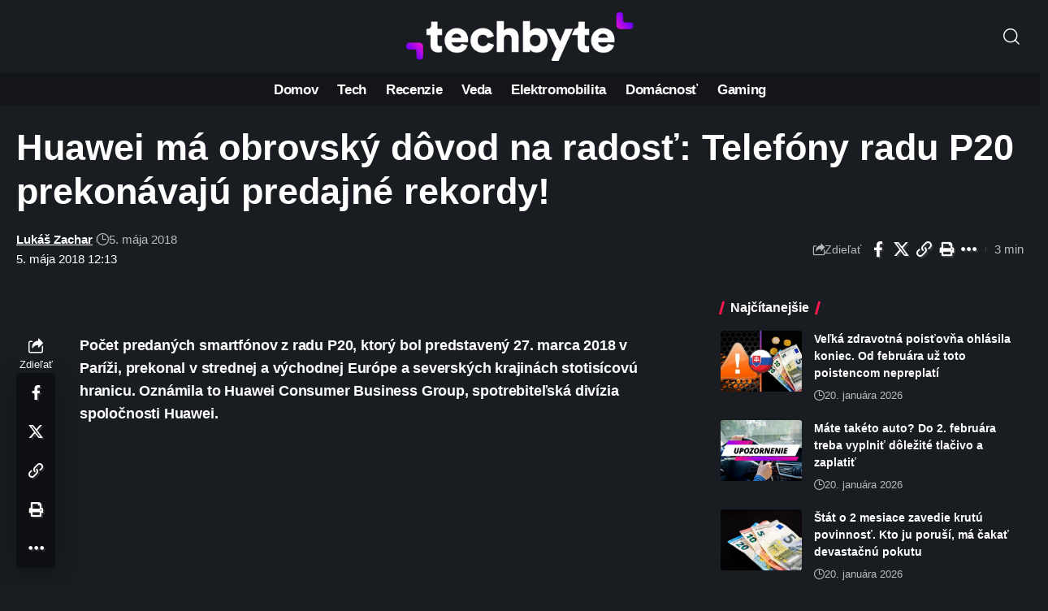

--- FILE ---
content_type: text/html; charset=UTF-8
request_url: https://www.techbyte.sk/2018/05/huawei-dovod-radost-telefony-p20-prekonavaju-rekordy/
body_size: 65153
content:
<!DOCTYPE html>
<html lang="sk-SK">
<head><meta charset="UTF-8" /><script>if(navigator.userAgent.match(/MSIE|Internet Explorer/i)||navigator.userAgent.match(/Trident\/7\..*?rv:11/i)){var href=document.location.href;if(!href.match(/[?&]nowprocket/)){if(href.indexOf("?")==-1){if(href.indexOf("#")==-1){document.location.href=href+"?nowprocket=1"}else{document.location.href=href.replace("#","?nowprocket=1#")}}else{if(href.indexOf("#")==-1){document.location.href=href+"&nowprocket=1"}else{document.location.href=href.replace("#","&nowprocket=1#")}}}}</script><script>(()=>{class RocketLazyLoadScripts{constructor(){this.v="2.0.4",this.userEvents=["keydown","keyup","mousedown","mouseup","mousemove","mouseover","mouseout","touchmove","touchstart","touchend","touchcancel","wheel","click","dblclick","input"],this.attributeEvents=["onblur","onclick","oncontextmenu","ondblclick","onfocus","onmousedown","onmouseenter","onmouseleave","onmousemove","onmouseout","onmouseover","onmouseup","onmousewheel","onscroll","onsubmit"]}async t(){this.i(),this.o(),/iP(ad|hone)/.test(navigator.userAgent)&&this.h(),this.u(),this.l(this),this.m(),this.k(this),this.p(this),this._(),await Promise.all([this.R(),this.L()]),this.lastBreath=Date.now(),this.S(this),this.P(),this.D(),this.O(),this.M(),await this.C(this.delayedScripts.normal),await this.C(this.delayedScripts.defer),await this.C(this.delayedScripts.async),await this.T(),await this.F(),await this.j(),await this.A(),window.dispatchEvent(new Event("rocket-allScriptsLoaded")),this.everythingLoaded=!0,this.lastTouchEnd&&await new Promise(t=>setTimeout(t,500-Date.now()+this.lastTouchEnd)),this.I(),this.H(),this.U(),this.W()}i(){this.CSPIssue=sessionStorage.getItem("rocketCSPIssue"),document.addEventListener("securitypolicyviolation",t=>{this.CSPIssue||"script-src-elem"!==t.violatedDirective||"data"!==t.blockedURI||(this.CSPIssue=!0,sessionStorage.setItem("rocketCSPIssue",!0))},{isRocket:!0})}o(){window.addEventListener("pageshow",t=>{this.persisted=t.persisted,this.realWindowLoadedFired=!0},{isRocket:!0}),window.addEventListener("pagehide",()=>{this.onFirstUserAction=null},{isRocket:!0})}h(){let t;function e(e){t=e}window.addEventListener("touchstart",e,{isRocket:!0}),window.addEventListener("touchend",function i(o){o.changedTouches[0]&&t.changedTouches[0]&&Math.abs(o.changedTouches[0].pageX-t.changedTouches[0].pageX)<10&&Math.abs(o.changedTouches[0].pageY-t.changedTouches[0].pageY)<10&&o.timeStamp-t.timeStamp<200&&(window.removeEventListener("touchstart",e,{isRocket:!0}),window.removeEventListener("touchend",i,{isRocket:!0}),"INPUT"===o.target.tagName&&"text"===o.target.type||(o.target.dispatchEvent(new TouchEvent("touchend",{target:o.target,bubbles:!0})),o.target.dispatchEvent(new MouseEvent("mouseover",{target:o.target,bubbles:!0})),o.target.dispatchEvent(new PointerEvent("click",{target:o.target,bubbles:!0,cancelable:!0,detail:1,clientX:o.changedTouches[0].clientX,clientY:o.changedTouches[0].clientY})),event.preventDefault()))},{isRocket:!0})}q(t){this.userActionTriggered||("mousemove"!==t.type||this.firstMousemoveIgnored?"keyup"===t.type||"mouseover"===t.type||"mouseout"===t.type||(this.userActionTriggered=!0,this.onFirstUserAction&&this.onFirstUserAction()):this.firstMousemoveIgnored=!0),"click"===t.type&&t.preventDefault(),t.stopPropagation(),t.stopImmediatePropagation(),"touchstart"===this.lastEvent&&"touchend"===t.type&&(this.lastTouchEnd=Date.now()),"click"===t.type&&(this.lastTouchEnd=0),this.lastEvent=t.type,t.composedPath&&t.composedPath()[0].getRootNode()instanceof ShadowRoot&&(t.rocketTarget=t.composedPath()[0]),this.savedUserEvents.push(t)}u(){this.savedUserEvents=[],this.userEventHandler=this.q.bind(this),this.userEvents.forEach(t=>window.addEventListener(t,this.userEventHandler,{passive:!1,isRocket:!0})),document.addEventListener("visibilitychange",this.userEventHandler,{isRocket:!0})}U(){this.userEvents.forEach(t=>window.removeEventListener(t,this.userEventHandler,{passive:!1,isRocket:!0})),document.removeEventListener("visibilitychange",this.userEventHandler,{isRocket:!0}),this.savedUserEvents.forEach(t=>{(t.rocketTarget||t.target).dispatchEvent(new window[t.constructor.name](t.type,t))})}m(){const t="return false",e=Array.from(this.attributeEvents,t=>"data-rocket-"+t),i="["+this.attributeEvents.join("],[")+"]",o="[data-rocket-"+this.attributeEvents.join("],[data-rocket-")+"]",s=(e,i,o)=>{o&&o!==t&&(e.setAttribute("data-rocket-"+i,o),e["rocket"+i]=new Function("event",o),e.setAttribute(i,t))};new MutationObserver(t=>{for(const n of t)"attributes"===n.type&&(n.attributeName.startsWith("data-rocket-")||this.everythingLoaded?n.attributeName.startsWith("data-rocket-")&&this.everythingLoaded&&this.N(n.target,n.attributeName.substring(12)):s(n.target,n.attributeName,n.target.getAttribute(n.attributeName))),"childList"===n.type&&n.addedNodes.forEach(t=>{if(t.nodeType===Node.ELEMENT_NODE)if(this.everythingLoaded)for(const i of[t,...t.querySelectorAll(o)])for(const t of i.getAttributeNames())e.includes(t)&&this.N(i,t.substring(12));else for(const e of[t,...t.querySelectorAll(i)])for(const t of e.getAttributeNames())this.attributeEvents.includes(t)&&s(e,t,e.getAttribute(t))})}).observe(document,{subtree:!0,childList:!0,attributeFilter:[...this.attributeEvents,...e]})}I(){this.attributeEvents.forEach(t=>{document.querySelectorAll("[data-rocket-"+t+"]").forEach(e=>{this.N(e,t)})})}N(t,e){const i=t.getAttribute("data-rocket-"+e);i&&(t.setAttribute(e,i),t.removeAttribute("data-rocket-"+e))}k(t){Object.defineProperty(HTMLElement.prototype,"onclick",{get(){return this.rocketonclick||null},set(e){this.rocketonclick=e,this.setAttribute(t.everythingLoaded?"onclick":"data-rocket-onclick","this.rocketonclick(event)")}})}S(t){function e(e,i){let o=e[i];e[i]=null,Object.defineProperty(e,i,{get:()=>o,set(s){t.everythingLoaded?o=s:e["rocket"+i]=o=s}})}e(document,"onreadystatechange"),e(window,"onload"),e(window,"onpageshow");try{Object.defineProperty(document,"readyState",{get:()=>t.rocketReadyState,set(e){t.rocketReadyState=e},configurable:!0}),document.readyState="loading"}catch(t){console.log("WPRocket DJE readyState conflict, bypassing")}}l(t){this.originalAddEventListener=EventTarget.prototype.addEventListener,this.originalRemoveEventListener=EventTarget.prototype.removeEventListener,this.savedEventListeners=[],EventTarget.prototype.addEventListener=function(e,i,o){o&&o.isRocket||!t.B(e,this)&&!t.userEvents.includes(e)||t.B(e,this)&&!t.userActionTriggered||e.startsWith("rocket-")||t.everythingLoaded?t.originalAddEventListener.call(this,e,i,o):(t.savedEventListeners.push({target:this,remove:!1,type:e,func:i,options:o}),"mouseenter"!==e&&"mouseleave"!==e||t.originalAddEventListener.call(this,e,t.savedUserEvents.push,o))},EventTarget.prototype.removeEventListener=function(e,i,o){o&&o.isRocket||!t.B(e,this)&&!t.userEvents.includes(e)||t.B(e,this)&&!t.userActionTriggered||e.startsWith("rocket-")||t.everythingLoaded?t.originalRemoveEventListener.call(this,e,i,o):t.savedEventListeners.push({target:this,remove:!0,type:e,func:i,options:o})}}J(t,e){this.savedEventListeners=this.savedEventListeners.filter(i=>{let o=i.type,s=i.target||window;return e!==o||t!==s||(this.B(o,s)&&(i.type="rocket-"+o),this.$(i),!1)})}H(){EventTarget.prototype.addEventListener=this.originalAddEventListener,EventTarget.prototype.removeEventListener=this.originalRemoveEventListener,this.savedEventListeners.forEach(t=>this.$(t))}$(t){t.remove?this.originalRemoveEventListener.call(t.target,t.type,t.func,t.options):this.originalAddEventListener.call(t.target,t.type,t.func,t.options)}p(t){let e;function i(e){return t.everythingLoaded?e:e.split(" ").map(t=>"load"===t||t.startsWith("load.")?"rocket-jquery-load":t).join(" ")}function o(o){function s(e){const s=o.fn[e];o.fn[e]=o.fn.init.prototype[e]=function(){return this[0]===window&&t.userActionTriggered&&("string"==typeof arguments[0]||arguments[0]instanceof String?arguments[0]=i(arguments[0]):"object"==typeof arguments[0]&&Object.keys(arguments[0]).forEach(t=>{const e=arguments[0][t];delete arguments[0][t],arguments[0][i(t)]=e})),s.apply(this,arguments),this}}if(o&&o.fn&&!t.allJQueries.includes(o)){const e={DOMContentLoaded:[],"rocket-DOMContentLoaded":[]};for(const t in e)document.addEventListener(t,()=>{e[t].forEach(t=>t())},{isRocket:!0});o.fn.ready=o.fn.init.prototype.ready=function(i){function s(){parseInt(o.fn.jquery)>2?setTimeout(()=>i.bind(document)(o)):i.bind(document)(o)}return"function"==typeof i&&(t.realDomReadyFired?!t.userActionTriggered||t.fauxDomReadyFired?s():e["rocket-DOMContentLoaded"].push(s):e.DOMContentLoaded.push(s)),o([])},s("on"),s("one"),s("off"),t.allJQueries.push(o)}e=o}t.allJQueries=[],o(window.jQuery),Object.defineProperty(window,"jQuery",{get:()=>e,set(t){o(t)}})}P(){const t=new Map;document.write=document.writeln=function(e){const i=document.currentScript,o=document.createRange(),s=i.parentElement;let n=t.get(i);void 0===n&&(n=i.nextSibling,t.set(i,n));const c=document.createDocumentFragment();o.setStart(c,0),c.appendChild(o.createContextualFragment(e)),s.insertBefore(c,n)}}async R(){return new Promise(t=>{this.userActionTriggered?t():this.onFirstUserAction=t})}async L(){return new Promise(t=>{document.addEventListener("DOMContentLoaded",()=>{this.realDomReadyFired=!0,t()},{isRocket:!0})})}async j(){return this.realWindowLoadedFired?Promise.resolve():new Promise(t=>{window.addEventListener("load",t,{isRocket:!0})})}M(){this.pendingScripts=[];this.scriptsMutationObserver=new MutationObserver(t=>{for(const e of t)e.addedNodes.forEach(t=>{"SCRIPT"!==t.tagName||t.noModule||t.isWPRocket||this.pendingScripts.push({script:t,promise:new Promise(e=>{const i=()=>{const i=this.pendingScripts.findIndex(e=>e.script===t);i>=0&&this.pendingScripts.splice(i,1),e()};t.addEventListener("load",i,{isRocket:!0}),t.addEventListener("error",i,{isRocket:!0}),setTimeout(i,1e3)})})})}),this.scriptsMutationObserver.observe(document,{childList:!0,subtree:!0})}async F(){await this.X(),this.pendingScripts.length?(await this.pendingScripts[0].promise,await this.F()):this.scriptsMutationObserver.disconnect()}D(){this.delayedScripts={normal:[],async:[],defer:[]},document.querySelectorAll("script[type$=rocketlazyloadscript]").forEach(t=>{t.hasAttribute("data-rocket-src")?t.hasAttribute("async")&&!1!==t.async?this.delayedScripts.async.push(t):t.hasAttribute("defer")&&!1!==t.defer||"module"===t.getAttribute("data-rocket-type")?this.delayedScripts.defer.push(t):this.delayedScripts.normal.push(t):this.delayedScripts.normal.push(t)})}async _(){await this.L();let t=[];document.querySelectorAll("script[type$=rocketlazyloadscript][data-rocket-src]").forEach(e=>{let i=e.getAttribute("data-rocket-src");if(i&&!i.startsWith("data:")){i.startsWith("//")&&(i=location.protocol+i);try{const o=new URL(i).origin;o!==location.origin&&t.push({src:o,crossOrigin:e.crossOrigin||"module"===e.getAttribute("data-rocket-type")})}catch(t){}}}),t=[...new Map(t.map(t=>[JSON.stringify(t),t])).values()],this.Y(t,"preconnect")}async G(t){if(await this.K(),!0!==t.noModule||!("noModule"in HTMLScriptElement.prototype))return new Promise(e=>{let i;function o(){(i||t).setAttribute("data-rocket-status","executed"),e()}try{if(navigator.userAgent.includes("Firefox/")||""===navigator.vendor||this.CSPIssue)i=document.createElement("script"),[...t.attributes].forEach(t=>{let e=t.nodeName;"type"!==e&&("data-rocket-type"===e&&(e="type"),"data-rocket-src"===e&&(e="src"),i.setAttribute(e,t.nodeValue))}),t.text&&(i.text=t.text),t.nonce&&(i.nonce=t.nonce),i.hasAttribute("src")?(i.addEventListener("load",o,{isRocket:!0}),i.addEventListener("error",()=>{i.setAttribute("data-rocket-status","failed-network"),e()},{isRocket:!0}),setTimeout(()=>{i.isConnected||e()},1)):(i.text=t.text,o()),i.isWPRocket=!0,t.parentNode.replaceChild(i,t);else{const i=t.getAttribute("data-rocket-type"),s=t.getAttribute("data-rocket-src");i?(t.type=i,t.removeAttribute("data-rocket-type")):t.removeAttribute("type"),t.addEventListener("load",o,{isRocket:!0}),t.addEventListener("error",i=>{this.CSPIssue&&i.target.src.startsWith("data:")?(console.log("WPRocket: CSP fallback activated"),t.removeAttribute("src"),this.G(t).then(e)):(t.setAttribute("data-rocket-status","failed-network"),e())},{isRocket:!0}),s?(t.fetchPriority="high",t.removeAttribute("data-rocket-src"),t.src=s):t.src="data:text/javascript;base64,"+window.btoa(unescape(encodeURIComponent(t.text)))}}catch(i){t.setAttribute("data-rocket-status","failed-transform"),e()}});t.setAttribute("data-rocket-status","skipped")}async C(t){const e=t.shift();return e?(e.isConnected&&await this.G(e),this.C(t)):Promise.resolve()}O(){this.Y([...this.delayedScripts.normal,...this.delayedScripts.defer,...this.delayedScripts.async],"preload")}Y(t,e){this.trash=this.trash||[];let i=!0;var o=document.createDocumentFragment();t.forEach(t=>{const s=t.getAttribute&&t.getAttribute("data-rocket-src")||t.src;if(s&&!s.startsWith("data:")){const n=document.createElement("link");n.href=s,n.rel=e,"preconnect"!==e&&(n.as="script",n.fetchPriority=i?"high":"low"),t.getAttribute&&"module"===t.getAttribute("data-rocket-type")&&(n.crossOrigin=!0),t.crossOrigin&&(n.crossOrigin=t.crossOrigin),t.integrity&&(n.integrity=t.integrity),t.nonce&&(n.nonce=t.nonce),o.appendChild(n),this.trash.push(n),i=!1}}),document.head.appendChild(o)}W(){this.trash.forEach(t=>t.remove())}async T(){try{document.readyState="interactive"}catch(t){}this.fauxDomReadyFired=!0;try{await this.K(),this.J(document,"readystatechange"),document.dispatchEvent(new Event("rocket-readystatechange")),await this.K(),document.rocketonreadystatechange&&document.rocketonreadystatechange(),await this.K(),this.J(document,"DOMContentLoaded"),document.dispatchEvent(new Event("rocket-DOMContentLoaded")),await this.K(),this.J(window,"DOMContentLoaded"),window.dispatchEvent(new Event("rocket-DOMContentLoaded"))}catch(t){console.error(t)}}async A(){try{document.readyState="complete"}catch(t){}try{await this.K(),this.J(document,"readystatechange"),document.dispatchEvent(new Event("rocket-readystatechange")),await this.K(),document.rocketonreadystatechange&&document.rocketonreadystatechange(),await this.K(),this.J(window,"load"),window.dispatchEvent(new Event("rocket-load")),await this.K(),window.rocketonload&&window.rocketonload(),await this.K(),this.allJQueries.forEach(t=>t(window).trigger("rocket-jquery-load")),await this.K(),this.J(window,"pageshow");const t=new Event("rocket-pageshow");t.persisted=this.persisted,window.dispatchEvent(t),await this.K(),window.rocketonpageshow&&window.rocketonpageshow({persisted:this.persisted})}catch(t){console.error(t)}}async K(){Date.now()-this.lastBreath>45&&(await this.X(),this.lastBreath=Date.now())}async X(){return document.hidden?new Promise(t=>setTimeout(t)):new Promise(t=>requestAnimationFrame(t))}B(t,e){return e===document&&"readystatechange"===t||(e===document&&"DOMContentLoaded"===t||(e===window&&"DOMContentLoaded"===t||(e===window&&"load"===t||e===window&&"pageshow"===t)))}static run(){(new RocketLazyLoadScripts).t()}}RocketLazyLoadScripts.run()})();</script>
    
    <meta http-equiv="X-UA-Compatible" content="IE=edge" />
	<meta name="viewport" content="width=device-width, initial-scale=1.0" />
    <link rel="profile" href="https://gmpg.org/xfn/11" />
	<meta name='robots' content='index, follow, max-image-preview:large, max-snippet:-1, max-video-preview:-1' />
			<meta name="apple-mobile-web-app-capable" content="yes">
			<meta name="apple-mobile-web-app-status-bar-style" content="black-translucent">
			<meta name="apple-mobile-web-app-title" content="TECHBYTE.sk">
			<link rel="apple-touch-icon" href="https://www.techbyte.sk/wp-content/uploads/2021/06/techbyte-favicon.png" />
					<meta name="msapplication-TileColor" content="#ffffff">
			<meta name="msapplication-TileImage" content="https://www.techbyte.sk/wp-content/uploads/2021/06/techbyte-favicon.png" />
		
	<!-- This site is optimized with the Yoast SEO Premium plugin v26.8 (Yoast SEO v26.8) - https://yoast.com/product/yoast-seo-premium-wordpress/ -->
	<title>Huawei má obrovský dôvod na radosť: Telefóny radu P20 prekonávajú predajné rekordy!</title>
	<meta name="description" content="Počet predaných smartfónov z radu P20, ktorý bol predstavený 27. marca 2018 v Paríži, prekonal v strednej a východnej Európe a severských krajinách stotisícovú hranicu." />
	<link rel="canonical" href="https://www.techbyte.sk/2018/05/huawei-dovod-radost-telefony-p20-prekonavaju-rekordy/" />
	<meta property="og:locale" content="sk_SK" />
	<meta property="og:type" content="article" />
	<meta property="og:title" content="Huawei má obrovský dôvod na radosť: Telefóny radu P20 prekonávajú predajné rekordy! | TECHBYTE.sk" />
	<meta property="og:description" content="Počet predaných smartfónov z radu P20, ktorý bol predstavený 27. marca 2018 v Paríži, prekonal v strednej a východnej Európe a severských krajinách stotisícovú hranicu." />
	<meta property="og:url" content="https://www.techbyte.sk/2018/05/huawei-dovod-radost-telefony-p20-prekonavaju-rekordy/" />
	<meta property="og:site_name" content="TECHBYTE.sk" />
	<meta property="article:publisher" content="https://www.facebook.com/techbytesk/" />
	<meta property="article:author" content="https://www.facebook.com/profile.php?id=61560100373319" />
	<meta property="article:published_time" content="2018-05-05T10:13:22+00:00" />
	<meta property="og:image" content="https://www.techbyte.sk/wp-content/uploads/2018/05/maxresdefault-6-jpg-webp.webp" />
	<meta property="og:image:width" content="1280" />
	<meta property="og:image:height" content="720" />
	<meta property="og:image:type" content="image/jpeg" />
	<meta name="author" content="Lukáš Zachar" />
	<meta name="twitter:card" content="summary_large_image" />
	<meta name="twitter:creator" content="@techbytesk" />
	<meta name="twitter:site" content="@techbytesk" />
	<meta name="twitter:label1" content="Autor" />
	<meta name="twitter:data1" content="Lukáš Zachar" />
	<meta name="twitter:label2" content="Predpokladaný čas čítania" />
	<meta name="twitter:data2" content="3 minúty" />
	<script type="application/ld+json" class="yoast-schema-graph">{"@context":"https://schema.org","@graph":[{"@type":"NewsArticle","@id":"https://www.techbyte.sk/2018/05/huawei-dovod-radost-telefony-p20-prekonavaju-rekordy/#article","isPartOf":{"@id":"https://www.techbyte.sk/2018/05/huawei-dovod-radost-telefony-p20-prekonavaju-rekordy/"},"author":{"name":"Lukáš Zachar","@id":"https://www.techbyte.sk/#/schema/person/b5db28e12e3cbd07ce73b5cf30e2004b"},"headline":"Huawei má obrovský dôvod na radosť: Telefóny radu P20 prekonávajú predajné rekordy!","datePublished":"2018-05-05T10:13:22+00:00","mainEntityOfPage":{"@id":"https://www.techbyte.sk/2018/05/huawei-dovod-radost-telefony-p20-prekonavaju-rekordy/"},"wordCount":572,"commentCount":0,"publisher":{"@id":"https://www.techbyte.sk/#organization"},"image":{"@id":"https://www.techbyte.sk/2018/05/huawei-dovod-radost-telefony-p20-prekonavaju-rekordy/#primaryimage"},"thumbnailUrl":"https://www.techbyte.sk/wp-content/uploads/2018/05/maxresdefault-6-jpg-webp.webp","keywords":["Huawei","Huawei P20","Huawei P20 lite","Huawei P20 Pro"],"articleSection":["Novinky","Smartfóny","Tech"],"inLanguage":"sk-SK","potentialAction":[{"@type":"CommentAction","name":"Comment","target":["https://www.techbyte.sk/2018/05/huawei-dovod-radost-telefony-p20-prekonavaju-rekordy/#respond"]}],"copyrightYear":"2018","copyrightHolder":{"@id":"https://www.techbyte.sk/#organization"},"dateModified":"2018-05-05T10:13:22+00:00"},{"@type":"WebPage","@id":"https://www.techbyte.sk/2018/05/huawei-dovod-radost-telefony-p20-prekonavaju-rekordy/","url":"https://www.techbyte.sk/2018/05/huawei-dovod-radost-telefony-p20-prekonavaju-rekordy/","name":"Huawei má obrovský dôvod na radosť: Telefóny radu P20 prekonávajú predajné rekordy!","isPartOf":{"@id":"https://www.techbyte.sk/#website"},"primaryImageOfPage":{"@id":"https://www.techbyte.sk/2018/05/huawei-dovod-radost-telefony-p20-prekonavaju-rekordy/#primaryimage"},"image":{"@id":"https://www.techbyte.sk/2018/05/huawei-dovod-radost-telefony-p20-prekonavaju-rekordy/#primaryimage"},"thumbnailUrl":"https://www.techbyte.sk/wp-content/uploads/2018/05/maxresdefault-6-jpg-webp.webp","datePublished":"2018-05-05T10:13:22+00:00","description":"Počet predaných smartfónov z radu P20, ktorý bol predstavený 27. marca 2018 v Paríži, prekonal v strednej a východnej Európe a severských krajinách stotisícovú hranicu.","breadcrumb":{"@id":"https://www.techbyte.sk/2018/05/huawei-dovod-radost-telefony-p20-prekonavaju-rekordy/#breadcrumb"},"inLanguage":"sk-SK","potentialAction":[{"@type":"ReadAction","target":["https://www.techbyte.sk/2018/05/huawei-dovod-radost-telefony-p20-prekonavaju-rekordy/"]}]},{"@type":"ImageObject","inLanguage":"sk-SK","@id":"https://www.techbyte.sk/2018/05/huawei-dovod-radost-telefony-p20-prekonavaju-rekordy/#primaryimage","url":"https://www.techbyte.sk/wp-content/uploads/2018/05/maxresdefault-6-jpg-webp.webp","contentUrl":"https://www.techbyte.sk/wp-content/uploads/2018/05/maxresdefault-6-jpg-webp.webp","width":1280,"height":720},{"@type":"BreadcrumbList","@id":"https://www.techbyte.sk/2018/05/huawei-dovod-radost-telefony-p20-prekonavaju-rekordy/#breadcrumb","itemListElement":[{"@type":"ListItem","position":1,"name":"Tech","item":"https://www.techbyte.sk/tech/"},{"@type":"ListItem","position":2,"name":"Smartfóny","item":"https://www.techbyte.sk/tech/smartfony/"},{"@type":"ListItem","position":3,"name":"Huawei má obrovský dôvod na radosť: Telefóny radu P20 prekonávajú predajné rekordy!"}]},{"@type":"WebSite","@id":"https://www.techbyte.sk/#website","url":"https://www.techbyte.sk/","name":"TECHBYTE.sk","description":"Spájame technológie, vedu a internetovú kultúru","publisher":{"@id":"https://www.techbyte.sk/#organization"},"alternateName":"TB.sk","potentialAction":[{"@type":"SearchAction","target":{"@type":"EntryPoint","urlTemplate":"https://www.techbyte.sk/?s={search_term_string}"},"query-input":{"@type":"PropertyValueSpecification","valueRequired":true,"valueName":"search_term_string"}}],"inLanguage":"sk-SK"},{"@type":"Organization","@id":"https://www.techbyte.sk/#organization","name":"TECHBYTE.sk","url":"https://www.techbyte.sk/","logo":{"@type":"ImageObject","inLanguage":"sk-SK","@id":"https://www.techbyte.sk/#/schema/logo/image/","url":"https://www.techbyte.sk/wp-content/uploads/2021/06/techbyte-logo-main-dark-email.png","contentUrl":"https://www.techbyte.sk/wp-content/uploads/2021/06/techbyte-logo-main-dark-email.png","width":500,"height":110,"caption":"TECHBYTE.sk"},"image":{"@id":"https://www.techbyte.sk/#/schema/logo/image/"},"sameAs":["https://www.facebook.com/techbytesk/","https://x.com/techbytesk","https://www.instagram.com/techbytesk/"]},{"@type":"Person","@id":"https://www.techbyte.sk/#/schema/person/b5db28e12e3cbd07ce73b5cf30e2004b","name":"Lukáš Zachar","image":{"@type":"ImageObject","inLanguage":"sk-SK","@id":"https://www.techbyte.sk/#/schema/person/image/","url":"https://secure.gravatar.com/avatar/282aba3fede0df3c8583ab71fad6d763a708c4b85bd1010cbdae20ab29f394aa?s=96&d=mm&r=g","contentUrl":"https://secure.gravatar.com/avatar/282aba3fede0df3c8583ab71fad6d763a708c4b85bd1010cbdae20ab29f394aa?s=96&d=mm&r=g","caption":"Lukáš Zachar"},"description":"Šéfredaktor a spoluzakladateľ TECHBYTE.sk. Tech geek s vášňou pre vedu, foto a videografiu.","sameAs":["http://www.techbyte.sk","https://www.facebook.com/profile.php?id=61560100373319","https://instagram.com/lukaszachar/","https://www.linkedin.com/in/lukas-zachar-a536b252/","https://www.youtube.com/lukaszachar"],"jobTitle":"Šéfredaktor","worksFor":"BYTE Media s.r.o.","url":"https://www.techbyte.sk/author/lukas/"}]}</script>
	<!-- / Yoast SEO Premium plugin. -->


<link rel='dns-prefetch' href='//www.googletagmanager.com' />
<link rel='dns-prefetch' href='//pagead2.googlesyndication.com' />

<link rel="alternate" type="application/rss+xml" title="RSS kanál: TECHBYTE.sk &raquo;" href="https://www.techbyte.sk/feed/" />
<style id='wp-img-auto-sizes-contain-inline-css'>
img:is([sizes=auto i],[sizes^="auto," i]){contain-intrinsic-size:3000px 1500px}
/*# sourceURL=wp-img-auto-sizes-contain-inline-css */
</style>
<link rel='stylesheet' id='wp-block-library-css' href='https://www.techbyte.sk/wp-includes/css/dist/block-library/style.min.css?ver=6.9' media='all' />
<style id='classic-theme-styles-inline-css'>
/*! This file is auto-generated */
.wp-block-button__link{color:#fff;background-color:#32373c;border-radius:9999px;box-shadow:none;text-decoration:none;padding:calc(.667em + 2px) calc(1.333em + 2px);font-size:1.125em}.wp-block-file__button{background:#32373c;color:#fff;text-decoration:none}
/*# sourceURL=/wp-includes/css/classic-themes.min.css */
</style>
<link rel='stylesheet' id='foxiz-elements-css' href='https://www.techbyte.sk/wp-content/plugins/foxiz-core/lib/foxiz-elements/public/style.css?ver=3.1' media='all' />
<style id='global-styles-inline-css'>
:root{--wp--preset--aspect-ratio--square: 1;--wp--preset--aspect-ratio--4-3: 4/3;--wp--preset--aspect-ratio--3-4: 3/4;--wp--preset--aspect-ratio--3-2: 3/2;--wp--preset--aspect-ratio--2-3: 2/3;--wp--preset--aspect-ratio--16-9: 16/9;--wp--preset--aspect-ratio--9-16: 9/16;--wp--preset--color--black: #000000;--wp--preset--color--cyan-bluish-gray: #abb8c3;--wp--preset--color--white: #ffffff;--wp--preset--color--pale-pink: #f78da7;--wp--preset--color--vivid-red: #cf2e2e;--wp--preset--color--luminous-vivid-orange: #ff6900;--wp--preset--color--luminous-vivid-amber: #fcb900;--wp--preset--color--light-green-cyan: #7bdcb5;--wp--preset--color--vivid-green-cyan: #00d084;--wp--preset--color--pale-cyan-blue: #8ed1fc;--wp--preset--color--vivid-cyan-blue: #0693e3;--wp--preset--color--vivid-purple: #9b51e0;--wp--preset--gradient--vivid-cyan-blue-to-vivid-purple: linear-gradient(135deg,rgb(6,147,227) 0%,rgb(155,81,224) 100%);--wp--preset--gradient--light-green-cyan-to-vivid-green-cyan: linear-gradient(135deg,rgb(122,220,180) 0%,rgb(0,208,130) 100%);--wp--preset--gradient--luminous-vivid-amber-to-luminous-vivid-orange: linear-gradient(135deg,rgb(252,185,0) 0%,rgb(255,105,0) 100%);--wp--preset--gradient--luminous-vivid-orange-to-vivid-red: linear-gradient(135deg,rgb(255,105,0) 0%,rgb(207,46,46) 100%);--wp--preset--gradient--very-light-gray-to-cyan-bluish-gray: linear-gradient(135deg,rgb(238,238,238) 0%,rgb(169,184,195) 100%);--wp--preset--gradient--cool-to-warm-spectrum: linear-gradient(135deg,rgb(74,234,220) 0%,rgb(151,120,209) 20%,rgb(207,42,186) 40%,rgb(238,44,130) 60%,rgb(251,105,98) 80%,rgb(254,248,76) 100%);--wp--preset--gradient--blush-light-purple: linear-gradient(135deg,rgb(255,206,236) 0%,rgb(152,150,240) 100%);--wp--preset--gradient--blush-bordeaux: linear-gradient(135deg,rgb(254,205,165) 0%,rgb(254,45,45) 50%,rgb(107,0,62) 100%);--wp--preset--gradient--luminous-dusk: linear-gradient(135deg,rgb(255,203,112) 0%,rgb(199,81,192) 50%,rgb(65,88,208) 100%);--wp--preset--gradient--pale-ocean: linear-gradient(135deg,rgb(255,245,203) 0%,rgb(182,227,212) 50%,rgb(51,167,181) 100%);--wp--preset--gradient--electric-grass: linear-gradient(135deg,rgb(202,248,128) 0%,rgb(113,206,126) 100%);--wp--preset--gradient--midnight: linear-gradient(135deg,rgb(2,3,129) 0%,rgb(40,116,252) 100%);--wp--preset--font-size--small: 13px;--wp--preset--font-size--medium: 20px;--wp--preset--font-size--large: 36px;--wp--preset--font-size--x-large: 42px;--wp--preset--spacing--20: 0.44rem;--wp--preset--spacing--30: 0.67rem;--wp--preset--spacing--40: 1rem;--wp--preset--spacing--50: 1.5rem;--wp--preset--spacing--60: 2.25rem;--wp--preset--spacing--70: 3.38rem;--wp--preset--spacing--80: 5.06rem;--wp--preset--shadow--natural: 6px 6px 9px rgba(0, 0, 0, 0.2);--wp--preset--shadow--deep: 12px 12px 50px rgba(0, 0, 0, 0.4);--wp--preset--shadow--sharp: 6px 6px 0px rgba(0, 0, 0, 0.2);--wp--preset--shadow--outlined: 6px 6px 0px -3px rgb(255, 255, 255), 6px 6px rgb(0, 0, 0);--wp--preset--shadow--crisp: 6px 6px 0px rgb(0, 0, 0);}:where(.is-layout-flex){gap: 0.5em;}:where(.is-layout-grid){gap: 0.5em;}body .is-layout-flex{display: flex;}.is-layout-flex{flex-wrap: wrap;align-items: center;}.is-layout-flex > :is(*, div){margin: 0;}body .is-layout-grid{display: grid;}.is-layout-grid > :is(*, div){margin: 0;}:where(.wp-block-columns.is-layout-flex){gap: 2em;}:where(.wp-block-columns.is-layout-grid){gap: 2em;}:where(.wp-block-post-template.is-layout-flex){gap: 1.25em;}:where(.wp-block-post-template.is-layout-grid){gap: 1.25em;}.has-black-color{color: var(--wp--preset--color--black) !important;}.has-cyan-bluish-gray-color{color: var(--wp--preset--color--cyan-bluish-gray) !important;}.has-white-color{color: var(--wp--preset--color--white) !important;}.has-pale-pink-color{color: var(--wp--preset--color--pale-pink) !important;}.has-vivid-red-color{color: var(--wp--preset--color--vivid-red) !important;}.has-luminous-vivid-orange-color{color: var(--wp--preset--color--luminous-vivid-orange) !important;}.has-luminous-vivid-amber-color{color: var(--wp--preset--color--luminous-vivid-amber) !important;}.has-light-green-cyan-color{color: var(--wp--preset--color--light-green-cyan) !important;}.has-vivid-green-cyan-color{color: var(--wp--preset--color--vivid-green-cyan) !important;}.has-pale-cyan-blue-color{color: var(--wp--preset--color--pale-cyan-blue) !important;}.has-vivid-cyan-blue-color{color: var(--wp--preset--color--vivid-cyan-blue) !important;}.has-vivid-purple-color{color: var(--wp--preset--color--vivid-purple) !important;}.has-black-background-color{background-color: var(--wp--preset--color--black) !important;}.has-cyan-bluish-gray-background-color{background-color: var(--wp--preset--color--cyan-bluish-gray) !important;}.has-white-background-color{background-color: var(--wp--preset--color--white) !important;}.has-pale-pink-background-color{background-color: var(--wp--preset--color--pale-pink) !important;}.has-vivid-red-background-color{background-color: var(--wp--preset--color--vivid-red) !important;}.has-luminous-vivid-orange-background-color{background-color: var(--wp--preset--color--luminous-vivid-orange) !important;}.has-luminous-vivid-amber-background-color{background-color: var(--wp--preset--color--luminous-vivid-amber) !important;}.has-light-green-cyan-background-color{background-color: var(--wp--preset--color--light-green-cyan) !important;}.has-vivid-green-cyan-background-color{background-color: var(--wp--preset--color--vivid-green-cyan) !important;}.has-pale-cyan-blue-background-color{background-color: var(--wp--preset--color--pale-cyan-blue) !important;}.has-vivid-cyan-blue-background-color{background-color: var(--wp--preset--color--vivid-cyan-blue) !important;}.has-vivid-purple-background-color{background-color: var(--wp--preset--color--vivid-purple) !important;}.has-black-border-color{border-color: var(--wp--preset--color--black) !important;}.has-cyan-bluish-gray-border-color{border-color: var(--wp--preset--color--cyan-bluish-gray) !important;}.has-white-border-color{border-color: var(--wp--preset--color--white) !important;}.has-pale-pink-border-color{border-color: var(--wp--preset--color--pale-pink) !important;}.has-vivid-red-border-color{border-color: var(--wp--preset--color--vivid-red) !important;}.has-luminous-vivid-orange-border-color{border-color: var(--wp--preset--color--luminous-vivid-orange) !important;}.has-luminous-vivid-amber-border-color{border-color: var(--wp--preset--color--luminous-vivid-amber) !important;}.has-light-green-cyan-border-color{border-color: var(--wp--preset--color--light-green-cyan) !important;}.has-vivid-green-cyan-border-color{border-color: var(--wp--preset--color--vivid-green-cyan) !important;}.has-pale-cyan-blue-border-color{border-color: var(--wp--preset--color--pale-cyan-blue) !important;}.has-vivid-cyan-blue-border-color{border-color: var(--wp--preset--color--vivid-cyan-blue) !important;}.has-vivid-purple-border-color{border-color: var(--wp--preset--color--vivid-purple) !important;}.has-vivid-cyan-blue-to-vivid-purple-gradient-background{background: var(--wp--preset--gradient--vivid-cyan-blue-to-vivid-purple) !important;}.has-light-green-cyan-to-vivid-green-cyan-gradient-background{background: var(--wp--preset--gradient--light-green-cyan-to-vivid-green-cyan) !important;}.has-luminous-vivid-amber-to-luminous-vivid-orange-gradient-background{background: var(--wp--preset--gradient--luminous-vivid-amber-to-luminous-vivid-orange) !important;}.has-luminous-vivid-orange-to-vivid-red-gradient-background{background: var(--wp--preset--gradient--luminous-vivid-orange-to-vivid-red) !important;}.has-very-light-gray-to-cyan-bluish-gray-gradient-background{background: var(--wp--preset--gradient--very-light-gray-to-cyan-bluish-gray) !important;}.has-cool-to-warm-spectrum-gradient-background{background: var(--wp--preset--gradient--cool-to-warm-spectrum) !important;}.has-blush-light-purple-gradient-background{background: var(--wp--preset--gradient--blush-light-purple) !important;}.has-blush-bordeaux-gradient-background{background: var(--wp--preset--gradient--blush-bordeaux) !important;}.has-luminous-dusk-gradient-background{background: var(--wp--preset--gradient--luminous-dusk) !important;}.has-pale-ocean-gradient-background{background: var(--wp--preset--gradient--pale-ocean) !important;}.has-electric-grass-gradient-background{background: var(--wp--preset--gradient--electric-grass) !important;}.has-midnight-gradient-background{background: var(--wp--preset--gradient--midnight) !important;}.has-small-font-size{font-size: var(--wp--preset--font-size--small) !important;}.has-medium-font-size{font-size: var(--wp--preset--font-size--medium) !important;}.has-large-font-size{font-size: var(--wp--preset--font-size--large) !important;}.has-x-large-font-size{font-size: var(--wp--preset--font-size--x-large) !important;}
:where(.wp-block-post-template.is-layout-flex){gap: 1.25em;}:where(.wp-block-post-template.is-layout-grid){gap: 1.25em;}
:where(.wp-block-term-template.is-layout-flex){gap: 1.25em;}:where(.wp-block-term-template.is-layout-grid){gap: 1.25em;}
:where(.wp-block-columns.is-layout-flex){gap: 2em;}:where(.wp-block-columns.is-layout-grid){gap: 2em;}
:root :where(.wp-block-pullquote){font-size: 1.5em;line-height: 1.6;}
/*# sourceURL=global-styles-inline-css */
</style>
<link rel='stylesheet' id='elementor-frontend-css' href='https://www.techbyte.sk/wp-content/plugins/elementor/assets/css/frontend.min.css?ver=3.34.2' media='all' />
<link rel='stylesheet' id='elementor-post-174782-css' href='https://www.techbyte.sk/wp-content/uploads/elementor/css/post-174782.css?ver=1768989271' media='all' />
<link rel='stylesheet' id='font-awesome-5-all-css' href='https://www.techbyte.sk/wp-content/plugins/elementor/assets/lib/font-awesome/css/all.min.css?ver=3.34.2' media='all' />
<link rel='stylesheet' id='font-awesome-4-shim-css' href='https://www.techbyte.sk/wp-content/plugins/elementor/assets/lib/font-awesome/css/v4-shims.min.css?ver=3.34.2' media='all' />
<link rel='stylesheet' id='foxiz-main-css' href='https://www.techbyte.sk/wp-content/themes/foxiz/assets/css/main.css?ver=2.7.0' media='all' />
<style id='foxiz-main-inline-css'>
:root {--body-fsize:18px;--body-fspace:-0.01000em;--body-fheight:1.611;}[data-theme="dark"].is-hd-4 {--nav-bg: #191c20;--nav-bg-from: #191c20;--nav-bg-to: #191c20;--nav-bg-glass: #191c2011;--nav-bg-glass-from: #191c2011;--nav-bg-glass-to: #191c2011;}:root {--top-site-bg :#0e0f12;--topad-spacing :15px;--hyperlink-line-color :var(--g-color);--s-content-width : 760px;--max-width-wo-sb : 840px;--s10-feat-ratio :45%;--s11-feat-ratio :45%;--login-popup-w : 350px;}[data-theme="dark"], .light-scheme {--top-site-bg :#0e0f12; }.search-header:before { background-repeat : no-repeat;background-size : cover;background-image : url(https://foxiz.themeruby.com/default/wp-content/uploads/sites/2/2021/09/search-bg.jpg);background-attachment : scroll;background-position : center center;}[data-theme="dark"] .search-header:before { background-repeat : no-repeat;background-size : cover;background-image : url(https://foxiz.themeruby.com/default/wp-content/uploads/sites/2/2021/09/search-bgd.jpg);background-attachment : scroll;background-position : center center;}.footer-has-bg { background-color : #0a0a0a;}[data-theme="dark"] .footer-has-bg { background-color : #16181c;}.top-site-ad .ad-image { max-width: 1500px; }.yes-hd-transparent .top-site-ad {--top-site-bg :#0e0f12;}.amp-footer .footer-logo { height :40px; }#amp-mobile-version-switcher { display: none; }
/*# sourceURL=foxiz-main-inline-css */
</style>
<link rel='stylesheet' id='foxiz-print-css' href='https://www.techbyte.sk/wp-content/themes/foxiz/assets/css/print.css?ver=2.7.0' media='all' />
<link rel='stylesheet' id='foxiz-style-css' href='https://www.techbyte.sk/wp-content/themes/foxiz/style.css?ver=2.7.0' media='all' />
<script type="rocketlazyloadscript" data-rocket-src="https://www.techbyte.sk/wp-includes/js/jquery/jquery.min.js?ver=3.7.1" id="jquery-core-js"></script>
<script type="rocketlazyloadscript" data-rocket-src="https://www.techbyte.sk/wp-includes/js/jquery/jquery-migrate.min.js?ver=3.4.1" id="jquery-migrate-js"></script>

<!-- Google tag (gtag.js) snippet added by Site Kit -->
<!-- Google Analytics snippet added by Site Kit -->
<script type="rocketlazyloadscript" data-rocket-src="https://www.googletagmanager.com/gtag/js?id=G-3YYPT7GXL4" id="google_gtagjs-js" async></script>
<script type="rocketlazyloadscript" id="google_gtagjs-js-after">
window.dataLayer = window.dataLayer || [];function gtag(){dataLayer.push(arguments);}
gtag("set","linker",{"domains":["www.techbyte.sk"]});
gtag("js", new Date());
gtag("set", "developer_id.dZTNiMT", true);
gtag("config", "G-3YYPT7GXL4", {"googlesitekit_post_date":"20180505","googlesitekit_post_author":"Luk\u00e1\u0161 Zachar"});
//# sourceURL=google_gtagjs-js-after
</script>
<script type="rocketlazyloadscript" data-rocket-src="https://www.techbyte.sk/wp-content/plugins/elementor/assets/lib/font-awesome/js/v4-shims.min.js?ver=3.34.2" id="font-awesome-4-shim-js"></script>
<script type="rocketlazyloadscript" data-rocket-src="https://www.techbyte.sk/wp-content/themes/foxiz/assets/js/highlight-share.js?ver=1" id="highlight-share-js"></script>
<link rel="preload" href="https://www.techbyte.sk/wp-content/themes/foxiz/assets/fonts/icons.woff2?ver=2.5.0" as="font" type="font/woff2" crossorigin="anonymous"> <meta name="generator" content="Site Kit by Google 1.170.0" />  <script type="rocketlazyloadscript" data-rocket-src="https://cdn.onesignal.com/sdks/web/v16/OneSignalSDK.page.js" defer></script>
  <script type="rocketlazyloadscript">
          window.OneSignalDeferred = window.OneSignalDeferred || [];
          OneSignalDeferred.push(async function(OneSignal) {
            await OneSignal.init({
              appId: "10537a94-4e27-4f68-866c-34050e4e3532",
              serviceWorkerOverrideForTypical: true,
              path: "https://www.techbyte.sk/wp-content/plugins/onesignal-free-web-push-notifications/sdk_files/",
              serviceWorkerParam: { scope: "/wp-content/plugins/onesignal-free-web-push-notifications/sdk_files/push/onesignal/" },
              serviceWorkerPath: "OneSignalSDKWorker.js",
            });
          });

          // Unregister the legacy OneSignal service worker to prevent scope conflicts
          if (navigator.serviceWorker) {
            navigator.serviceWorker.getRegistrations().then((registrations) => {
              // Iterate through all registered service workers
              registrations.forEach((registration) => {
                // Check the script URL to identify the specific service worker
                if (registration.active && registration.active.scriptURL.includes('OneSignalSDKWorker.js.php')) {
                  // Unregister the service worker
                  registration.unregister().then((success) => {
                    if (success) {
                      console.log('OneSignalSW: Successfully unregistered:', registration.active.scriptURL);
                    } else {
                      console.log('OneSignalSW: Failed to unregister:', registration.active.scriptURL);
                    }
                  });
                }
              });
            }).catch((error) => {
              console.error('Error fetching service worker registrations:', error);
            });
        }
        </script>
<link rel="apple-touch-icon" sizes="180x180" href="/wp-content/uploads/fbrfg/apple-touch-icon.png">
<link rel="icon" type="image/png" sizes="32x32" href="/wp-content/uploads/fbrfg/favicon-32x32.png">
<link rel="icon" type="image/png" sizes="16x16" href="/wp-content/uploads/fbrfg/favicon-16x16.png">
<link rel="manifest" href="/wp-content/uploads/fbrfg/site.webmanifest">
<link rel="mask-icon" href="/wp-content/uploads/fbrfg/safari-pinned-tab.svg" color="#5bbad5">
<link rel="shortcut icon" href="/wp-content/uploads/fbrfg/favicon.ico">
<meta name="msapplication-TileColor" content="#da532c">
<meta name="msapplication-config" content="/wp-content/uploads/fbrfg/browserconfig.xml">
<meta name="theme-color" content="#ffffff">
<!-- Google AdSense meta tags added by Site Kit -->
<meta name="google-adsense-platform-account" content="ca-host-pub-2644536267352236">
<meta name="google-adsense-platform-domain" content="sitekit.withgoogle.com">
<!-- End Google AdSense meta tags added by Site Kit -->
<meta name="generator" content="Elementor 3.34.2; features: e_font_icon_svg, additional_custom_breakpoints; settings: css_print_method-external, google_font-disabled, font_display-auto">
<script type="application/ld+json">{
    "@context": "https://schema.org",
    "@type": "WebSite",
    "@id": "https://www.techbyte.sk/#website",
    "url": "https://www.techbyte.sk/",
    "name": "TECHBYTE.sk",
    "potentialAction": {
        "@type": "SearchAction",
        "target": "https://www.techbyte.sk/?s={search_term_string}",
        "query-input": "required name=search_term_string"
    }
}</script>
			<style>
				.e-con.e-parent:nth-of-type(n+4):not(.e-lazyloaded):not(.e-no-lazyload),
				.e-con.e-parent:nth-of-type(n+4):not(.e-lazyloaded):not(.e-no-lazyload) * {
					background-image: none !important;
				}
				@media screen and (max-height: 1024px) {
					.e-con.e-parent:nth-of-type(n+3):not(.e-lazyloaded):not(.e-no-lazyload),
					.e-con.e-parent:nth-of-type(n+3):not(.e-lazyloaded):not(.e-no-lazyload) * {
						background-image: none !important;
					}
				}
				@media screen and (max-height: 640px) {
					.e-con.e-parent:nth-of-type(n+2):not(.e-lazyloaded):not(.e-no-lazyload),
					.e-con.e-parent:nth-of-type(n+2):not(.e-lazyloaded):not(.e-no-lazyload) * {
						background-image: none !important;
					}
				}
			</style>
			
<!-- Google AdSense snippet added by Site Kit -->
<script async src="https://pagead2.googlesyndication.com/pagead/js/adsbygoogle.js?client=ca-pub-6907174248928001&amp;host=ca-host-pub-2644536267352236" crossorigin="anonymous"></script>

<!-- End Google AdSense snippet added by Site Kit -->
<link rel="icon" href="https://www.techbyte.sk/wp-content/uploads/2021/06/cropped-techbyte-favicon-60x60.png" sizes="32x32" />
<link rel="icon" href="https://www.techbyte.sk/wp-content/uploads/2021/06/cropped-techbyte-favicon-450x450.png" sizes="192x192" />
<link rel="apple-touch-icon" href="https://www.techbyte.sk/wp-content/uploads/2021/06/cropped-techbyte-favicon-450x450.png" />
<meta name="msapplication-TileImage" content="https://www.techbyte.sk/wp-content/uploads/2021/06/cropped-techbyte-favicon-450x450.png" />
		<style id="wp-custom-css">
			.editor-styles-wrapper::after {
    display: none !important;
}		</style>
		<style>
.ai-viewports                 {--ai: 1;}
.ai-viewport-3                { display: none !important;}
.ai-viewport-2                { display: none !important;}
.ai-viewport-1                { display: inherit !important;}
.ai-viewport-0                { display: none !important;}
@media (min-width: 768px) and (max-width: 979px) {
.ai-viewport-1                { display: none !important;}
.ai-viewport-2                { display: inherit !important;}
}
@media (max-width: 767px) {
.ai-viewport-1                { display: none !important;}
.ai-viewport-3                { display: inherit !important;}
}
.ai-rotate {position: relative;}
.ai-rotate-hidden {visibility: hidden;}
.ai-rotate-hidden-2 {position: absolute; top: 0; left: 0; width: 100%; height: 100%;}
.ai-list-data, .ai-ip-data, .ai-filter-check, .ai-fallback, .ai-list-block, .ai-list-block-ip, .ai-list-block-filter {visibility: hidden; position: absolute; width: 50%; height: 1px; top: -1000px; z-index: -9999; margin: 0px!important;}
.ai-list-data, .ai-ip-data, .ai-filter-check, .ai-fallback {min-width: 1px;}
</style>
<!--Google GPT/ADM code -->
<script type="rocketlazyloadscript" fetchpriority="high" data-custom-run="true" data-rocket-type="text/javascript" async="async" data-rocket-src="https://securepubads.g.doubleclick.net/tag/js/gpt.js" crossorigin="anonymous"></script>
<script data-nowprocket type="text/javascript">
    window.googletag = window.googletag || { cmd: [] };
    window.googletag.cmd.push(function () {
        window.googletag.pubads().enableSingleRequest();
    });
</script>

<!--Site config -->
<script type="rocketlazyloadscript" fetchpriority="high" data-custom-run="true" data-rocket-type="text/javascript" async="async" data-rocket-src="https://protagcdn.com/s/techbyte.sk/post.js"></script>



<script data-nowprocket data-custom-run="true" type="text/javascript">
    window.protag = window.protag || { cmd: [] };
    window.protag.config = { s:'techbyte.sk', childADM: '22387995963', l: 'FbM3ys2m' };
    window.protag.cmd.push(function () {
        window.protag.pageInit();
    });
</script>

<script async src="https://pagead2.googlesyndication.com/pagead/js/adsbygoogle.js?client=ca-pub-3377350802073489"
     crossorigin="anonymous"></script>
<style data-no-optimize>
  @media (max-width: 767px) {
    .ad-placement, {
      min-height: 374px;
    }
    .ad-placement_header
    {
      min-height: 400px;
    }
  }
  /* Priorita pre mobilné zariadenia (default) */
  #protag-in_content_1,
  #protag-in_content_2,
  #protag-after_content {
    min-height: 300px;
  }

  /* Desktopové zariadenia (šírka 768px a viac) */
  @media (min-width: 768px) {
    #protag-in_content_1,
    #protag-in_content_2,
    #protag-after_content {
      min-height: 350px;
    }
  }
</style>

<script async src="https://pagead2.googlesyndication.com/pagead/js/adsbygoogle.js?client=ca-pub-3377350802073489"
     crossorigin="anonymous"></script>
     
<style data-no-optimize id="fix_css">
.single-standard-2 .single-header-inner,
.single-standard-1 .single-header{
    padding-top: 25px!important;
}
@media (max-width: 1024px) {
    .sidebar-inner {
        max-width: unset!important;
    }

</style>

<style>
/* CLS Prevention for Auto Ads */
.google-auto-placed {
    min-height: 250px !important;
    margin: 20px 0 !important;
    background: #f9f9f9;
}
@media (max-width: 768px) {
    .google-auto-placed {
        min-height: 300px !important;
    }
}
</style>

<style data-no-optimize id="cookie_consent">
.fc-consent-root .fc-cutout-background {background-color: #FFFFFF; border-radius: 50%; cursor: pointer; height: 10px; position: absolute; width: 10px; z-index: -1;}.fc-consent-root .fc-close-background {background-color: transparent; border-radius: 50%; cursor: pointer; height: 40px; position: absolute; width: 40px; z-index: -2;}.fc-consent-root .fc-cancel-icon-svg {cursor: pointer; display: flex; fill: #5F6368;}.fc-consent-root .fc-close {align-items: center; box-sizing: border-box; cursor: pointer; direction: ltr; display: flex; height: 40px; justify-content: center; margin: 0; opacity: 1; outline: none; position: absolute; width: 40px; top: 0; right: 0; z-index: 1;}.fc-consent-root .fc-close:focus {outline: none; box-shadow: none;}.fc-consent-root .fc-close:hover .fc-close-background {background-color: #202124; opacity: 0.04;}.fc-consent-root .fc-close:focus .fc-close-background {background-color: #202124; opacity: 0.12;}.fc-consent-root .fc-close:hover .fc-cancel-icon-svg, .fc-consent-root .fc-close:focus .fc-cancel-icon-svg  {fill: #202124;}div.fc-consent-root, .fc-consent-root a:link, .fc-consent-root div,.fc-consent-root h1,.fc-consent-root h2,.fc-consent-root a,.fc-consent-root p,.fc-consent-root button,.fc-consent-root i,.fc-consent-root input,.fc-consent-root label,.fc-consent-root span,.fc-consent-root ul,.fc-consent-root li,.fc-consent-root hr,.fc-consent-root img,.fc-consent-root br,.fc-consent-root footer{-webkit-app-region: none; -webkit-appearance: none; -webkit-border-horizontal-spacing: 0; -webkit-border-image: none; -webkit-border-vertical-spacing: 0; -webkit-box-align: stretch; -webkit-box-decoration-break: slice; -webkit-box-direction: normal; -webkit-box-flex: 0; -webkit-box-ordinal-group: 1; -webkit-box-orient: horizontal; -webkit-box-pack: start; -webkit-box-reflect: none; -webkit-font-smoothing: auto; -webkit-highlight: none; -webkit-hyphenate-character: auto; -webkit-line-break: auto; -webkit-line-clamp: none; -webkit-locale: auto; -webkit-margin-after-collapse: collapse; -webkit-margin-before-collapse: collapse; -webkit-mask-box-image-outset: 0; -webkit-mask-box-image-repeat: stretch; -webkit-mask-box-image-slice: 0 fill; -webkit-mask-box-image-source: none; -webkit-mask-box-image-width: auto; -webkit-mask-box-image: none; -webkit-mask-clip: border-box; -webkit-mask-composite: source-over; -webkit-mask-image: none; -webkit-mask-origin: border-box; -webkit-mask-position: 0% 0%; -webkit-mask-repeat: repeat; -webkit-mask-size: auto; -webkit-print-color-adjust: economy; -webkit-rtl-ordering: logical; -webkit-tap-highlight-color: rgba(0, 0, 0, 0.4); -webkit-text-combine: none; -webkit-text-decorations-in-effect: none; -webkit-text-emphasis-color: rgb(0, 0, 0); -webkit-text-emphasis-position: over right; -webkit-text-emphasis-style: none; -webkit-text-orientation: vertical-right; -webkit-text-security: none; -webkit-text-stroke-color: rgb(0, 0, 0); -webkit-text-stroke-width: 0; -webkit-user-drag: auto; -webkit-writing-mode: horizontal-tb; align-content: normal; align-items: normal; align-self: auto; alignment-baseline: auto; animation-delay: 0s; animation-direction: normal; animation-duration: 0s; animation-fill-mode: none; animation-iteration-count: 1; animation-name: none; animation-play-state: running; animation-timing-function: ease; backdrop-filter: none; backface-visibility: visible; background-attachment: scroll; background-blend-mode: normal; background-clip: border-box; background-color: rgba(0, 0, 0, 0); background-image: none; background-origin: padding-box; background-position: 0% 0%; background-repeat: repeat; background-size: auto; baseline-shift: 0; border-bottom-color: rgb(0, 0, 0); border-bottom-left-radius: 0; border-bottom-right-radius: 0; border-bottom-style: none; border-bottom-width: 0; border-collapse: separate; border-image-outset: 0; border-image-repeat: stretch; border-image-slice: 100%; border-image-source: none; border-image-width: 1; border-left-color: rgb(0, 0, 0); border-left-style: none; border-left-width: 0; border-right-color: rgb(0, 0, 0); border-right-style: none; border-right-width: 0; border-top-color: rgb(0, 0, 0); border-top-left-radius: 0; border-top-right-radius: 0; border-top-style: none; border-top-width: 0; bottom: auto; box-shadow: none; box-sizing: content-box; break-after: auto; break-before: auto; break-inside: auto; buffered-rendering: auto; caption-side: top; caret-color: rgb(0, 0, 0); clear: none; clip-path: none; clip-rule: nonzero; clip: auto; color-interpolation-filters: linearrgb; color-interpolation: srgb; color-rendering: auto; color: rgb(0, 0, 0); column-count: auto; column-gap: normal; column-rule-color: rgb(0, 0, 0); column-rule-style: none; column-rule-width: 0; column-span: none; column-width: auto; content: normal; cursor: auto; cx: 0; cy: 0; d: none; display: inline; dominant-baseline: auto; empty-cells: show; fill-opacity: 1; fill-rule: nonzero; fill: rgb(0; 0; 0); filter: none; flex-basis: auto; flex-direction: row; flex-grow: 0; flex-shrink: 1; flex-wrap: nowrap; float: none; flood-color: rgb(0, 0, 0); flood-opacity: 1; font-kerning: auto; font-optical-sizing: auto; font-size: 16px; font-stretch: 100%; font-style: normal; font-variant-caps: normal; font-variant-east-asian: normal; font-variant-ligatures: normal; font-variant-numeric: normal; font-variant: normal; font-weight: 400; grid-auto-columns: auto; grid-auto-flow: row; grid-auto-rows: auto; grid-column-end: auto; grid-column-start: auto; grid-row-end: auto; grid-row-start: auto; grid-template-areas: none; grid-template-columns: none; grid-template-rows: none; height: auto; hyphens: manual; image-rendering: auto; isolation: auto; justify-content: normal; justify-items: normal; justify-self: auto; left: auto; letter-spacing: normal; lighting-color: rgb(255, 255, 255); line-break: auto; line-height: normal; list-style-image: none; list-style-position: outside; list-style-type: disc; margin-bottom: 0; margin-left: 0; margin-right: 0; margin-top: 0; marker-end: none; marker-mid: none; marker-start: none; mask-type: luminance; mask: none; max-height: none; max-width: none; min-height: 0; min-width: 0; mix-blend-mode: normal; object-fit: fill; object-position: 50% 50%; offset-distance: 0; offset-path: none; offset-rotate: auto 0deg; opacity: 1; order: 0; orphans: 2; outline-color: rgb(0, 0, 0); outline-offset: 0; outline-style: none; outline-width: 0; overflow-anchor: auto; overflow-wrap: normal; overflow-x: visible; overflow-y: visible; padding-bottom: 0; padding-left: 0; padding-right: 0; padding-top: 0; paint-order: normal; perspective-origin: 0 0; perspective: none; pointer-events: auto; position: static; r: 0; resize: none; right: auto; row-gap: normal; rx: auto; ry: auto; scale: none; scroll-behavior: auto; shape-image-threshold: 0; shape-margin: 0; shape-outside: none; shape-rendering: auto; speak: normal; stop-color: rgb(0, 0, 0); stop-opacity: 1; stroke-dasharray: none; stroke-dashoffset: 0; stroke-linecap: butt; stroke-linejoin: miter; stroke-miterlimit: 4; stroke-opacity: 1; stroke-width: 1px; stroke: none; tab-size: 8; table-layout: auto; text-align-last: auto; text-align: start; text-anchor: start; text-decoration-color: rgb(0, 0, 0); text-decoration-line: none; text-decoration-skip-ink: auto; text-decoration-style: solid; text-decoration: none solid rgb(0, 0, 0); text-indent: 0; text-overflow: clip; text-rendering: auto; text-shadow: none; text-size-adjust: auto; text-transform: none; text-underline-position: auto; top: auto; touch-action: auto; transform-origin: 0 0; transform-style: flat; transform: none; transition-delay: 0s; transition-duration: 0s; transition-property: all; transition-timing-function: ease; unicode-bidi: normal; user-select: auto; vector-effect: none; vertical-align: baseline; visibility: visible; white-space: normal; widows: 2; width: auto; will-change: auto; word-break: normal; word-spacing: 0; writing-mode: horizontal-tb; x: 0; y: 0; z-index: auto; zoom: 1;}.fc-consent-root div, .fc-consent-root h1, .fc-consent-root h2, .fc-consent-root p, .fc-consent-root button, .fc-consent-root ul, .fc-consent-root li {display: block;}.fc-consent-root a:link, .fc-consent-root a p {cursor: pointer; position: relative;}.fc-consent-root button, .fc-consent-root button div, .fc-consent-root button p, .fc-consent-root .fc-button, .fc-consent-root .fc-button div, .fc-consent-root .fc-button p {cursor: pointer;}.fc-consent-root a:hover {filter: brightness(80%);}.fc-consent-root button:focus p:not(.fc-button-text), .fc-consent-root button:focus, .fc-consent-root .fc-button:focus, .fc-consent-root a:focus, .fc-consent-root .fc-toggle input:focus, .fc-consent-root .fc-dropdown-selection:focus, .fc-consent-root .fc-dropdown-menu-item:focus {box-shadow: 0 0 0 3px #FFFFFF; outline: 2px #174EA6 solid;}@supports selector(:focus-visible) {.fc-consent-root button:focus p:not(.fc-button-text), .fc-consent-root button:focus, .fc-consent-root .fc-button:focus, .fc-consent-root a:focus, .fc-consent-root .fc-toggle input:focus, .fc-consent-root .fc-dropdown-selection:focus, .fc-consent-root .fc-dropdown-menu-item:focus {box-shadow: none; outline: none;}.fc-consent-root button:focus-visible::before, .fc-consent-root a:focus-visible::before, .fc-consent-root input:focus-visible::before, .fc-consent-root .fc-dropdown-selection-container:focus-visible::before, .fc-consent-root .fc-dropdown-menu-item:focus::before {border: 2px solid #174EA6; border-radius: 6px; content: ''; inset: -4px; position: absolute;}.fc-consent-root button:focus-visible::after, .fc-consent-root a:focus-visible::after, .fc-consent-root input:focus-visible::after, .fc-consent-root .fc-dropdown-selection-container:focus-visible::after, .fc-consent-root .fc-dropdown-menu-item:focus::after {border: 2px solid #e8f0fe; border-radius: 8px; content: ''; inset: -6px; position: absolute;}.fc-consent-root button.fc-icon-button:focus-visible::before {inset: -2px;}.fc-consent-root button.fc-icon-button:focus-visib…
</style><meta name="generator" content="WP Rocket 3.20.3" data-wpr-features="wpr_delay_js wpr_desktop" /></head>
<body class="wp-singular post-template-default single single-post postid-29946 single-format-video wp-embed-responsive wp-theme-foxiz elementor-default elementor-kit-174782 menu-ani-1 hover-ani-1 btn-ani-1 btn-transform-1 is-rm-1 lmeta-dot loader-1 dark-sw-1 mtax-1 is-hd-5 is-video-1 is-mstick yes-tstick  is-mstick is-smart-sticky" data-theme="dark">
<div data-rocket-location-hash="7e4f4a3adee48df92822953dbaffab3d" class="site-outer">
			<div data-rocket-location-hash="1f4a26a03893549d82b8ce9a92e1476b" id="site-header" class="header-wrap rb-section header-5 header-fw style-none has-quick-menu">
					<div data-rocket-location-hash="bf588db960b64fe2d3b70204ea757e70" class="reading-indicator"><span id="reading-progress"></span></div>
					<div data-rocket-location-hash="eaf1f195b4aae053ed5d930ce5d3c91f" class="logo-sec">
				<div class="logo-sec-inner rb-container edge-padding">
					<div class="logo-sec-left">
											</div>
					<div class="logo-sec-center">		<div class="logo-wrap is-image-logo site-branding">
			<a href="https://www.techbyte.sk/" class="logo" title="TECHBYTE.sk">
				<img fetchpriority="high" class="logo-default" data-mode="default" height="80" width="373" src="https://www.techbyte.sk/wp-content/uploads/2022/06/techbyte-main-logo-dark@2x.png" alt="TECHBYTE.sk" decoding="async" loading="eager" fetchpriority="high"><img fetchpriority="high" class="logo-dark" data-mode="dark" height="80" width="373" src="https://www.techbyte.sk/wp-content/uploads/2022/06/techbyte-main-logo-white@2x.png" alt="TECHBYTE.sk" decoding="async" loading="eager" fetchpriority="high"><img fetchpriority="high" class="logo-transparent" height="600" width="1368" src="https://www.techbyte.sk/wp-content/uploads/2017/06/imacpro.jpg" alt="TECHBYTE.sk" decoding="async" loading="eager" fetchpriority="high">			</a>
		</div>
		</div>
					<div class="logo-sec-right">
						<div class="navbar-right">
									<div class="wnav-holder w-header-search header-dropdown-outer">
			<a href="#" role="button" data-title="Hľadať" class="icon-holder header-element search-btn search-trigger" aria-label="Search">
				<i class="rbi rbi-search wnav-icon" aria-hidden="true"></i>							</a>
							<div class="header-dropdown">
					<div class="header-search-form is-icon-layout">
						<form method="get" action="https://www.techbyte.sk/" class="rb-search-form"  data-search="post" data-limit="0" data-follow="0" data-tax="category" data-dsource="0"  data-ptype=""><div class="search-form-inner"><span class="search-icon"><i class="rbi rbi-search" aria-hidden="true"></i></span><span class="search-text"><input type="text" class="field" placeholder="Hľadaj témy, novinky, produkty..." value="" name="s"/></span><span class="rb-search-submit"><input type="submit" value="Hľadať"/><i class="rbi rbi-cright" aria-hidden="true"></i></span></div></form>					</div>
				</div>
					</div>
								</div>
					</div>
				</div>
			</div>
			<div id="navbar-outer" class="navbar-outer">
				<div id="sticky-holder" class="sticky-holder">
					<div class="navbar-wrap">
						<div class="rb-container edge-padding">
							<div class="navbar-inner">
								<div class="navbar-center">
											<nav id="site-navigation" class="main-menu-wrap" aria-label="main menu"><ul id="menu-hlavne-menu-1" class="main-menu rb-menu large-menu" itemscope itemtype="https://www.schema.org/SiteNavigationElement"><li class="menu-item menu-item-type-custom menu-item-object-custom menu-item-home menu-item-6"><a href="https://www.techbyte.sk"><span>Domov</span></a></li>
<li class="menu-item menu-item-type-taxonomy menu-item-object-category current-post-ancestor current-menu-parent current-post-parent menu-item-162"><a href="https://www.techbyte.sk/tech/"><span>Tech</span></a></li>
<li class="menu-item menu-item-type-taxonomy menu-item-object-category menu-item-161"><a href="https://www.techbyte.sk/recenzie/"><span>Recenzie</span></a></li>
<li class="menu-item menu-item-type-taxonomy menu-item-object-category menu-item-163"><a href="https://www.techbyte.sk/veda/"><span>Veda</span></a></li>
<li class="menu-item menu-item-type-taxonomy menu-item-object-category menu-item-55494"><a href="https://www.techbyte.sk/elektromobily/"><span>Elektromobilita</span></a></li>
<li class="menu-item menu-item-type-taxonomy menu-item-object-category menu-item-149058"><a href="https://www.techbyte.sk/domacnost/"><span>Domácnosť</span></a></li>
<li class="menu-item menu-item-type-taxonomy menu-item-object-category menu-item-180064"><a href="https://www.techbyte.sk/zabava/gaming/"><span>Gaming</span></a></li>
</ul></nav>
				<div id="s-title-sticky" class="s-title-sticky">
			<div class="s-title-sticky-left">
				<span class="sticky-title-label">Čítaš:</span>
				<span class="h4 sticky-title">Huawei má obrovský dôvod na radosť: Telefóny radu P20 prekonávajú predajné rekordy!</span>
			</div>
					<div class="sticky-share-list">
			<div class="t-shared-header meta-text">
				<i class="rbi rbi-share" aria-hidden="true"></i>					<span class="share-label">Zdieľať</span>			</div>
			<div class="sticky-share-list-items effect-fadeout is-color">			<a class="share-action share-trigger icon-facebook" aria-label="Share on Facebook" href="https://www.facebook.com/sharer.php?u=https%3A%2F%2Fwww.techbyte.sk%2F2018%2F05%2Fhuawei-dovod-radost-telefony-p20-prekonavaju-rekordy%2F" data-title="Facebook" data-gravity=n  rel="nofollow noopener"><i class="rbi rbi-facebook" aria-hidden="true"></i></a>
					<a class="share-action share-trigger icon-twitter" aria-label="Share on X" href="https://twitter.com/intent/tweet?text=Huawei+m%C3%A1+obrovsk%C3%BD+d%C3%B4vod+na+rados%C5%A5%3A+Telef%C3%B3ny+radu+P20+prekon%C3%A1vaj%C3%BA+predajn%C3%A9+rekordy%21&amp;url=https%3A%2F%2Fwww.techbyte.sk%2F2018%2F05%2Fhuawei-dovod-radost-telefony-p20-prekonavaju-rekordy%2F&amp;via=lukaszachar" data-title="X" data-gravity=n  rel="nofollow noopener">
				<i class="rbi rbi-twitter" aria-hidden="true"></i></a>
					<a class="share-action icon-copy copy-trigger" aria-label="Copy Link" href="#" rel="nofollow" role="button" data-copied="Skopírované!" data-link="https://www.techbyte.sk/2018/05/huawei-dovod-radost-telefony-p20-prekonavaju-rekordy/" data-copy="Kopírovať odkaz" data-gravity=n ><i class="rbi rbi-link-o" aria-hidden="true"></i></a>
					<a class="share-action icon-print" aria-label="Print" rel="nofollow" role="button" href="javascript:if(window.print)window.print()" data-title="Vytlačiť" data-gravity=n ><i class="rbi rbi-print" aria-hidden="true"></i></a>
					<a class="share-action native-share-trigger more-icon" aria-label="More" href="#" rel="nofollow" role="button" data-link="https://www.techbyte.sk/2018/05/huawei-dovod-radost-telefony-p20-prekonavaju-rekordy/" data-ptitle="Huawei má obrovský dôvod na radosť: Telefóny radu P20 prekonávajú predajné rekordy!" data-title="Viac"  data-gravity=n ><i class="rbi rbi-more" aria-hidden="true"></i></a>
		</div>
		</div>
				</div>
									</div>
							</div>
						</div>
					</div>
							<div id="header-mobile" class="header-mobile mh-style-shadow">
			<div class="header-mobile-wrap">
						<div class="mbnav mbnav-center edge-padding">
			<div class="navbar-left">
						<div class="mobile-toggle-wrap">
							<a href="#" class="mobile-menu-trigger" role="button" rel="nofollow" aria-label="Open mobile menu">		<span class="burger-icon"><span></span><span></span><span></span></span>
	</a>
					</div>
				</div>
			<div class="navbar-center">
						<div class="mobile-logo-wrap is-image-logo site-branding">
			<a href="https://www.techbyte.sk/" title="TECHBYTE.sk">
				<img fetchpriority="high" class="logo-default" data-mode="default" height="80" width="373" src="https://www.techbyte.sk/wp-content/uploads/2022/06/techbyte-main-logo-white@2x.png" alt="TECHBYTE.sk" decoding="async" loading="eager" fetchpriority="high"><img fetchpriority="high" class="logo-dark" data-mode="dark" height="80" width="373" src="https://www.techbyte.sk/wp-content/uploads/2022/06/techbyte-main-logo-white@2x.png" alt="TECHBYTE.sk" decoding="async" loading="eager" fetchpriority="high">			</a>
		</div>
					</div>
			<div class="navbar-right">
							<a role="button" href="#" class="mobile-menu-trigger mobile-search-icon" aria-label="search"><i class="rbi rbi-search wnav-icon" aria-hidden="true"></i></a>
					</div>
		</div>
	<div class="mobile-qview"><ul id="menu-hlavne-menu-2" class="mobile-qview-inner"><li class="menu-item menu-item-type-custom menu-item-object-custom menu-item-home menu-item-6"><a href="https://www.techbyte.sk"><span>Domov</span></a></li>
<li class="menu-item menu-item-type-taxonomy menu-item-object-category current-post-ancestor current-menu-parent current-post-parent menu-item-162"><a href="https://www.techbyte.sk/tech/"><span>Tech</span></a></li>
<li class="menu-item menu-item-type-taxonomy menu-item-object-category menu-item-161"><a href="https://www.techbyte.sk/recenzie/"><span>Recenzie</span></a></li>
<li class="menu-item menu-item-type-taxonomy menu-item-object-category menu-item-163"><a href="https://www.techbyte.sk/veda/"><span>Veda</span></a></li>
<li class="menu-item menu-item-type-taxonomy menu-item-object-category menu-item-55494"><a href="https://www.techbyte.sk/elektromobily/"><span>Elektromobilita</span></a></li>
<li class="menu-item menu-item-type-taxonomy menu-item-object-category menu-item-149058"><a href="https://www.techbyte.sk/domacnost/"><span>Domácnosť</span></a></li>
<li class="menu-item menu-item-type-taxonomy menu-item-object-category menu-item-180064"><a href="https://www.techbyte.sk/zabava/gaming/"><span>Gaming</span></a></li>
</ul></div>			</div>
					<div class="mobile-collapse">
			<div class="collapse-holder">
				<div class="collapse-inner">
											<div class="mobile-search-form edge-padding">		<div class="header-search-form is-form-layout">
							<span class="h5">Hľadať</span>
			<form method="get" action="https://www.techbyte.sk/" class="rb-search-form"  data-search="post" data-limit="0" data-follow="0" data-tax="category" data-dsource="0"  data-ptype=""><div class="search-form-inner"><span class="search-icon"><i class="rbi rbi-search" aria-hidden="true"></i></span><span class="search-text"><input type="text" class="field" placeholder="Hľadaj témy, novinky, produkty..." value="" name="s"/></span><span class="rb-search-submit"><input type="submit" value="Hľadať"/><i class="rbi rbi-cright" aria-hidden="true"></i></span></div></form>		</div>
		</div>
										<nav class="mobile-menu-wrap edge-padding">
						<ul id="mobile-menu" class="mobile-menu"><li class="menu-item menu-item-type-custom menu-item-object-custom menu-item-home menu-item-6"><a href="https://www.techbyte.sk"><span>Domov</span></a></li>
<li class="menu-item menu-item-type-taxonomy menu-item-object-category current-post-ancestor current-menu-parent current-post-parent menu-item-162"><a href="https://www.techbyte.sk/tech/"><span>Tech</span></a></li>
<li class="menu-item menu-item-type-taxonomy menu-item-object-category menu-item-161"><a href="https://www.techbyte.sk/recenzie/"><span>Recenzie</span></a></li>
<li class="menu-item menu-item-type-taxonomy menu-item-object-category menu-item-163"><a href="https://www.techbyte.sk/veda/"><span>Veda</span></a></li>
<li class="menu-item menu-item-type-taxonomy menu-item-object-category menu-item-55494"><a href="https://www.techbyte.sk/elektromobily/"><span>Elektromobilita</span></a></li>
<li class="menu-item menu-item-type-taxonomy menu-item-object-category menu-item-149058"><a href="https://www.techbyte.sk/domacnost/"><span>Domácnosť</span></a></li>
<li class="menu-item menu-item-type-taxonomy menu-item-object-category menu-item-180064"><a href="https://www.techbyte.sk/zabava/gaming/"><span>Gaming</span></a></li>
</ul>					</nav>
										<div class="collapse-sections">
													<div class="mobile-socials">
								<span class="mobile-social-title h6">Sleduj TECHBYTE</span>
								<a class="social-link-facebook" aria-label="Facebook" data-title="Facebook" href="#" target="_blank" rel="noopener nofollow"><i class="rbi rbi-facebook" aria-hidden="true"></i></a><a class="social-link-twitter" aria-label="X" data-title="X" href="#" target="_blank" rel="noopener nofollow"><i class="rbi rbi-twitter" aria-hidden="true"></i></a><a class="social-link-youtube" aria-label="YouTube" data-title="YouTube" href="#" target="_blank" rel="noopener nofollow"><i class="rbi rbi-youtube" aria-hidden="true"></i></a>							</div>
											</div>
											<div class="collapse-footer">
															<div class="collapse-copyright">© 2025 BYTE Media s.r.o. Všetky práva vyhradené.</div>
													</div>
									</div>
			</div>
		</div>
			</div>
					</div>
			</div>
					</div>
		    <div data-rocket-location-hash="b1866d9e69ac6bb35a83f31955be6df0" class="site-wrap">		<div data-rocket-location-hash="20ff9a9940c3ffbaaf6d8006b185eab7" class="single-standard-1 single-embed-1 is-sidebar-right sticky-sidebar">
			<div class="rb-s-container edge-padding">
				<article id="post-29946" class="post-29946 post type-post status-publish format-video has-post-thumbnail category-novinky category-smartfony category-tech tag-huawei tag-huawei-p20 tag-huawei-p20-lite tag-huawei-p20-pro post_format-post-format-video">				<header class="single-header">
							<h1 class="s-title fw-headline">Huawei má obrovský dôvod na radosť: Telefóny radu P20 prekonávajú predajné rekordy!</h1>
				<div class="single-meta meta-s-default yes-0">
							<div class="smeta-in">
										<div class="smeta-sec">
													<div class="smeta-bottom meta-text">
								<time class="updated-date" datetime="2018-05-05T12:13:22+02:00">5. mája 2018 12:13</time>
							</div>
												<div class="p-meta">
							<div class="meta-inner is-meta">		<div class="meta-el">
			<a class="meta-author-url meta-author" href="https://www.techbyte.sk/author/lukas/">Lukáš Zachar</a>		</div>
			<div class="meta-el meta-date">
		<i class="rbi rbi-clock" aria-hidden="true"></i>		<time class="date published" datetime="2018-05-05T12:13:22+02:00">5. mája 2018</time>
		</div></div>
						</div>
					</div>
				</div>
							<div class="smeta-extra">		<div class="t-shared-sec tooltips-n has-read-meta is-color">
			<div class="t-shared-header is-meta">
				<i class="rbi rbi-share" aria-hidden="true"></i><span class="share-label">Zdieľať</span>
			</div>
			<div class="effect-fadeout">			<a class="share-action share-trigger icon-facebook" aria-label="Share on Facebook" href="https://www.facebook.com/sharer.php?u=https%3A%2F%2Fwww.techbyte.sk%2F2018%2F05%2Fhuawei-dovod-radost-telefony-p20-prekonavaju-rekordy%2F" data-title="Facebook" rel="nofollow noopener"><i class="rbi rbi-facebook" aria-hidden="true"></i></a>
					<a class="share-action share-trigger icon-twitter" aria-label="Share on X" href="https://twitter.com/intent/tweet?text=Huawei+m%C3%A1+obrovsk%C3%BD+d%C3%B4vod+na+rados%C5%A5%3A+Telef%C3%B3ny+radu+P20+prekon%C3%A1vaj%C3%BA+predajn%C3%A9+rekordy%21&amp;url=https%3A%2F%2Fwww.techbyte.sk%2F2018%2F05%2Fhuawei-dovod-radost-telefony-p20-prekonavaju-rekordy%2F&amp;via=lukaszachar" data-title="X" rel="nofollow noopener">
				<i class="rbi rbi-twitter" aria-hidden="true"></i></a>
					<a class="share-action icon-copy copy-trigger" aria-label="Copy Link" href="#" rel="nofollow" role="button" data-copied="Skopírované!" data-link="https://www.techbyte.sk/2018/05/huawei-dovod-radost-telefony-p20-prekonavaju-rekordy/" data-copy="Kopírovať odkaz"><i class="rbi rbi-link-o" aria-hidden="true"></i></a>
					<a class="share-action icon-print" aria-label="Print" rel="nofollow" role="button" href="javascript:if(window.print)window.print()" data-title="Vytlačiť"><i class="rbi rbi-print" aria-hidden="true"></i></a>
					<a class="share-action native-share-trigger more-icon" aria-label="More" href="#" rel="nofollow" role="button" data-link="https://www.techbyte.sk/2018/05/huawei-dovod-radost-telefony-p20-prekonavaju-rekordy/" data-ptitle="Huawei má obrovský dôvod na radosť: Telefóny radu P20 prekonávajú predajné rekordy!" data-title="Viac" ><i class="rbi rbi-more" aria-hidden="true"></i></a>
		</div>
		</div>
		<div class="single-right-meta single-time-read is-meta">		<div class="meta-el meta-read">3 min</div>
		</div></div>
					</div>
						</header>
				<div class="grid-container">
					<div class="s-ct">
												<div class="s-feat-outer">
													</div>
								<div class="s-ct-wrap has-lsl">
			<div class="s-ct-inner">
						<div class="l-shared-sec-outer show-mobile">
			<div class="l-shared-sec">
				<div class="l-shared-header meta-text">
					<i class="rbi rbi-share" aria-hidden="true"></i><span class="share-label">Zdieľať</span>
				</div>
				<div class="l-shared-items effect-fadeout is-color">
								<a class="share-action share-trigger icon-facebook" aria-label="Share on Facebook" href="https://www.facebook.com/sharer.php?u=https%3A%2F%2Fwww.techbyte.sk%2F2018%2F05%2Fhuawei-dovod-radost-telefony-p20-prekonavaju-rekordy%2F" data-title="Facebook" data-gravity=w  rel="nofollow noopener"><i class="rbi rbi-facebook" aria-hidden="true"></i></a>
					<a class="share-action share-trigger icon-twitter" aria-label="Share on X" href="https://twitter.com/intent/tweet?text=Huawei+m%C3%A1+obrovsk%C3%BD+d%C3%B4vod+na+rados%C5%A5%3A+Telef%C3%B3ny+radu+P20+prekon%C3%A1vaj%C3%BA+predajn%C3%A9+rekordy%21&amp;url=https%3A%2F%2Fwww.techbyte.sk%2F2018%2F05%2Fhuawei-dovod-radost-telefony-p20-prekonavaju-rekordy%2F&amp;via=lukaszachar" data-title="X" data-gravity=w  rel="nofollow noopener">
				<i class="rbi rbi-twitter" aria-hidden="true"></i></a>
					<a class="share-action icon-copy copy-trigger" aria-label="Copy Link" href="#" rel="nofollow" role="button" data-copied="Skopírované!" data-link="https://www.techbyte.sk/2018/05/huawei-dovod-radost-telefony-p20-prekonavaju-rekordy/" data-copy="Kopírovať odkaz" data-gravity=w ><i class="rbi rbi-link-o" aria-hidden="true"></i></a>
					<a class="share-action icon-print" aria-label="Print" rel="nofollow" role="button" href="javascript:if(window.print)window.print()" data-title="Vytlačiť" data-gravity=w ><i class="rbi rbi-print" aria-hidden="true"></i></a>
					<a class="share-action native-share-trigger more-icon" aria-label="More" href="#" rel="nofollow" role="button" data-link="https://www.techbyte.sk/2018/05/huawei-dovod-radost-telefony-p20-prekonavaju-rekordy/" data-ptitle="Huawei má obrovský dôvod na radosť: Telefóny radu P20 prekonávajú predajné rekordy!" data-title="Viac"  data-gravity=w ><i class="rbi rbi-more" aria-hidden="true"></i></a>
						</div>
			</div>
		</div>
						<div class="e-ct-outer">
							<div class="entry-content rbct clearfix is-highlight-shares"><div class='code-block code-block-5 ai-viewport-3' style='margin: 8px auto; text-align: center; display: block; clear: both;'>
<div id="protag-in_content_2"></div>
<script type="rocketlazyloadscript" data-rocket-type="text/javascript">
   window.googletag = window.googletag || { cmd: [] };
   window.protag = window.protag || { cmd: [] };
   window.protag.cmd.push(function () {
     window.protag.display("protag-in_content_2");
   });
</script></div>
<p><strong>Počet predaných smartfónov z radu P20, ktorý bol predstavený 27. marca 2018 v Paríži, prekonal v strednej a východnej Európe a severských krajinách stotisícovú hranicu. Oznámila to Huawei Consumer Business Group, spotrebiteľská divízia spoločnosti Huawei. </strong></p><div class='code-block code-block-1' style='margin: 8px auto; text-align: center; display: block; clear: both;'>
<div id="protag-in_content_1"></div>
<script type="rocketlazyloadscript" data-rocket-type="text/javascript">
   window.googletag = window.googletag || { cmd: [] };
   window.protag = window.protag || { cmd: [] };
   window.protag.cmd.push(function () {
     window.protag.display("protag-in_content_1");
   });
</script></div>

<p>Toto číslo pre tretieho najväčšieho výrobcu smartfónov na svete predstavuje nový rekord. Modelovému radu P20 sa za jeden mesiac od vstupu na trh v predajoch podarilo prekonať svojich predchodcov zo série P.</p><div class='code-block code-block-12 ai-viewport-3' style='margin: 8px auto; text-align: center; display: block; clear: both; height: 336px;'>
<script async src="https://pagead2.googlesyndication.com/pagead/js/adsbygoogle.js?client=ca-pub-6907174248928001"
     crossorigin="anonymous"></script>
<ins class="adsbygoogle"
     style="display:block; text-align:center;"
     data-ad-layout="in-article"
     data-ad-format="fluid"
     data-ad-client="ca-pub-6907174248928001"
     data-ad-slot="7662044775"></ins>
<script>
     (adsbygoogle = window.adsbygoogle || []).push({});
</script></div>

<p>[irp posts=“26136″ name=“RECENZIA Huawei P20 Pro: Narodil sa nový kráľ!“]</p><div class='code-block code-block-4' style='margin: 8px auto; text-align: center; display: block; clear: both;'>
<div class="ad-placement" id="protag-in_article_video"></div>
<script type="rocketlazyloadscript" data-rocket-type="text/javascript">
   window.googletag = window.googletag || { cmd: [] };
   window.protag = window.protag || { cmd: [] };
   window.protag.cmd.push(function () {
     window.protag.display("protag-in_article_video");
   });
</script></div>

<p>Koncom marca tohto roka predstavila spoločnosť Huawei v parížskom Grand Palais nové vlajkové modely Huawei P20 a <a href="https://www.techbyte.sk/2018/04/recenzia-huawei-p20-pro/">Huawei P20 Pro</a>. Druhý menovaný zastáva pozíciu top modelu a zároveň je prvým smartfónom na svete s trojitým fotoaparátom. Oba telefóny sa krátko po svojom uvedení vďaka svojim technickým parametrom, štýlovému dizajnu a výkonnému fotoaparátu s umelou inteligenciou, stretli s pozitívnymi ohlasmi odborníkov i spotrebiteľov.</p><div class='code-block code-block-12 ai-viewport-3' style='margin: 8px auto; text-align: center; display: block; clear: both; height: 336px;'>
<script async src="https://pagead2.googlesyndication.com/pagead/js/adsbygoogle.js?client=ca-pub-6907174248928001"
     crossorigin="anonymous"></script>
<ins class="adsbygoogle"
     style="display:block; text-align:center;"
     data-ad-layout="in-article"
     data-ad-format="fluid"
     data-ad-client="ca-pub-6907174248928001"
     data-ad-slot="7662044775"></ins>
<script>
     (adsbygoogle = window.adsbygoogle || []).push({});
</script></div>

<p>Mimoriadnu kvalitu fotoaparátu pri oboch modeloch potvrdilo tiež umiestnenie v prestížnom nezávislom rebríčku DxOMark. Huawei P20 Pro so 109 bodmi v ňom obsadil prvú priečku a model P20 so ziskom 102 bodov sa umiestnil hneď na druhom mieste, pričom oba smartfóny ako prvé v histórii získali trojciferné hodnotenie. Huawei P20 Pro tiež získal prestížnu cenu TIPA Award, ktorá každoročne v niekoľkých kategóriách oceňuje najlepšie produkty z oblasti fototechniky.</p><div id="protag-interscroller"></div>
<script type="rocketlazyloadscript" data-rocket-type="text/javascript">
   window.googletag = window.googletag || { cmd: [] };
   window.protag = window.protag || { cmd: [] };
   window.protag.cmd.push(function () {
     window.protag.display("protag-interscroller");
   });
</script>
<figure id="attachment_26544" aria-describedby="caption-attachment-26544" style="width: 1600px" class="wp-caption alignnone"><a href="https://www.techbyte.sk/wp-content/uploads/2018/04/huawei-p20-pro-41.jpg"><img fetchpriority="high" fetchpriority="high" decoding="async" class=" td-modal-image wp-image-26544 size-full" src="https://www.techbyte.sk/wp-content/uploads/2018/04/huawei-p20-pro-41.jpg" alt="" width="1600" height="1067" srcset="https://www.techbyte.sk/wp-content/uploads/2018/04/huawei-p20-pro-41.jpg 1600w, https://www.techbyte.sk/wp-content/uploads/2018/04/huawei-p20-pro-41-768x512.jpg 768w, https://www.techbyte.sk/wp-content/uploads/2018/04/huawei-p20-pro-41-1536x1024.jpg 1536w, https://www.techbyte.sk/wp-content/uploads/2018/04/huawei-p20-pro-41-360x240.jpg 360w, https://www.techbyte.sk/wp-content/uploads/2018/04/huawei-p20-pro-41-150x100.jpg 150w, https://www.techbyte.sk/wp-content/uploads/2018/04/huawei-p20-pro-41-450x300.jpg 450w, https://www.techbyte.sk/wp-content/uploads/2018/04/huawei-p20-pro-41-1200x800.jpg 1200w, https://www.techbyte.sk/wp-content/uploads/2018/04/huawei-p20-pro-41-800x534.jpg 800w, https://www.techbyte.sk/wp-content/uploads/2018/04/huawei-p20-pro-41-300x200.jpg 300w, https://www.techbyte.sk/wp-content/uploads/2018/04/huawei-p20-pro-41-1024x683.jpg 1024w, https://www.techbyte.sk/wp-content/uploads/2018/04/huawei-p20-pro-41-696x464.jpg 696w, https://www.techbyte.sk/wp-content/uploads/2018/04/huawei-p20-pro-41-1068x712.jpg 1068w, https://www.techbyte.sk/wp-content/uploads/2018/04/huawei-p20-pro-41-630x420.jpg 630w" sizes="(max-width: 1600px) 100vw, 1600px"></a><figcaption id="caption-attachment-26544" class="wp-caption-text">Huawei P20 Pro</figcaption></figure>
<h2><strong>Dosiaľ najsilnejšia vlajková loď</strong></h2>
<p>Čísla ukazujú, že stávka na špičkový fotoaparát, prvotriedne spracovanie a svižný procesor sa vyplatila. Huawei P20 Pro stihol <strong>počas prvých štyroch týždňov</strong> v predajoch <strong>prekonať svojho predchodcu</strong>, minuloročný model Huawei P10 Plus, a to rovno <strong>sedemnásťkrát</strong>.</p><div class='ai-viewports ai-viewport-3 ai-insert-7-24318489' style='margin: 8px auto; text-align: center; display: block; clear: both; height: 336px;' data-insertion-position='prepend' data-selector='.ai-insert-7-24318489' data-insertion-no-dbg data-code='[base64]' data-block='7'></div>


<p><strong>Najviac smartfónov</strong> sa zatiaľ predalo v <strong>Poľsku, Nórsku, Švédsku a Rakúsku</strong> a dopyt po nových vlajkových modeloch Huawei stále stúpa. To <strong>platí aj pre Slovenskú republiku</strong>, kde model P20 Pro už počas predobjednávok <strong>prekonal všetky úspechy</strong> predchádzajúcich modelov.</p>
<figure id="attachment_26549" aria-describedby="caption-attachment-26549" style="width: 1600px" class="wp-caption alignnone"><a href="https://www.techbyte.sk/wp-content/uploads/2018/04/huawei-p20-pro-45.jpg"><img decoding="async" class=" td-modal-image wp-image-26549 size-full" src="https://www.techbyte.sk/wp-content/uploads/2018/04/huawei-p20-pro-45.jpg" alt="" width="1600" height="1067"></a><figcaption id="caption-attachment-26549" class="wp-caption-text">Huawei P20 Pro</figcaption></figure>
<p>„<em>Náš oficiálny e-shop Vmall zaznamenal nový rekord, keď nám <strong>prvých 10 sekúnd predaja</strong> radu P20 prinieslo zisk vo výške <strong>100 miliónov čínskych juanov</strong></em>. <em>Mimoriadne vysoké predaje naprieč krajinami vrátane Českej republiky a Slovenska potvrdzujú stúpajúcu dôveru spotrebiteľov v produkty Huawei a odmeňujú našu snahu vyvíjať inovatívne smartfóny so špičkovými funkciami, ktoré uspejú aj u najnáročnejších užívateľov,</em>“ hovorí Rex Liu, riaditeľ divízie Huawei Business Consumer Group pre Českú republiku a Slovensko.</p><div class='code-block code-block-10 ai-viewport-3' style='margin: 8px auto; text-align: center; display: block; clear: both; height: 336px;'>
<div class="ai-wait-for-interaction ai-wait-for-interaction-10" data-code="[base64]" data-class="Y29kZS1ibG9jaw=="></div>
</div>
<div class="related-sec related-6 is-width-wide is-style-border">
			<div class="inner block-grid-small-1 rb-columns rb-col-3 is-gap-10">
				<div class="block-h heading-layout-1"><div class="heading-inner"><h3 class="heading-title none-toc"><span>Neprehliadnite</span></h3></div></div>				<div class="block-inner">
							<div class="p-wrap p-grid p-grid-small-1" data-pid="309409">
				<div class="feat-holder">
						<div class="p-featured">
					<a class="p-flink" href="https://www.techbyte.sk/2026/01/eu-obrovsky-zakaz-cinskych-technologii-dotkne-sa-to-vsetkych/" title="EÚ je nekompromisná: Chystá obrovský zákaz čínskych technológií, dotkne sa to všetkých">
			<img loading="lazy" width="330" height="220" src="https://www.techbyte.sk/wp-content/uploads/2025/04/eu-mimoriadne-tit-obr-330x220.jpg" class="featured-img wp-post-image" alt="mimoriadne, EÚ" loading="lazy" srcset="https://www.techbyte.sk/wp-content/uploads/2025/04/eu-mimoriadne-tit-obr-330x220.jpg 330w, https://www.techbyte.sk/wp-content/uploads/2025/04/eu-mimoriadne-tit-obr-768x512.jpg 768w, https://www.techbyte.sk/wp-content/uploads/2025/04/eu-mimoriadne-tit-obr-1536x1025.jpg 1536w, https://www.techbyte.sk/wp-content/uploads/2025/04/eu-mimoriadne-tit-obr-420x280.jpg 420w, https://www.techbyte.sk/wp-content/uploads/2025/04/eu-mimoriadne-tit-obr-615x410.jpg 615w, https://www.techbyte.sk/wp-content/uploads/2025/04/eu-mimoriadne-tit-obr-860x574.jpg 860w, https://www.techbyte.sk/wp-content/uploads/2025/04/eu-mimoriadne-tit-obr.jpg 2000w" sizes="auto, (max-width: 330px) 100vw, 330px">		</a>
				</div>
	</div>
				<div class="p-content">
			<div class="entry-title h5">		<a class="p-url" href="https://www.techbyte.sk/2026/01/eu-obrovsky-zakaz-cinskych-technologii-dotkne-sa-to-vsetkych/" rel="bookmark">EÚ je nekompromisná: Chystá obrovský zákaz čínskych technológií, dotkne sa to všetkých</a></div>		</div>
				</div>
			<div class="p-wrap p-grid p-grid-small-1" data-pid="309029">
				<div class="feat-holder">
						<div class="p-featured">
					<a class="p-flink" href="https://www.techbyte.sk/2026/01/eu-praskli-nervy-rozhodnutie-rozsiahle-nasledky/" title="EÚ praskli nervy. Robí rozhodnutie, ktoré bude mať rozsiahle následky aj pre Slovensko">
			<img loading="lazy" width="330" height="220" src="https://www.techbyte.sk/wp-content/uploads/2025/11/mimoriadne-eu-vlajka-330x220.jpg" class="featured-img wp-post-image" alt="Mimoriadne, EÚ" loading="lazy" srcset="https://www.techbyte.sk/wp-content/uploads/2025/11/mimoriadne-eu-vlajka-330x220.jpg 330w, https://www.techbyte.sk/wp-content/uploads/2025/11/mimoriadne-eu-vlajka-768x513.jpg 768w, https://www.techbyte.sk/wp-content/uploads/2025/11/mimoriadne-eu-vlajka-420x280.jpg 420w, https://www.techbyte.sk/wp-content/uploads/2025/11/mimoriadne-eu-vlajka-615x410.jpg 615w, https://www.techbyte.sk/wp-content/uploads/2025/11/mimoriadne-eu-vlajka-860x574.jpg 860w, https://www.techbyte.sk/wp-content/uploads/2025/11/mimoriadne-eu-vlajka.jpg 1500w" sizes="auto, (max-width: 330px) 100vw, 330px">		</a>
				</div>
	</div>
				<div class="p-content">
			<div class="entry-title h5">		<a class="p-url" href="https://www.techbyte.sk/2026/01/eu-praskli-nervy-rozhodnutie-rozsiahle-nasledky/" rel="bookmark">EÚ praskli nervy. Robí rozhodnutie, ktoré bude mať rozsiahle následky aj pre Slovensko</a></div>		</div>
				</div>
			<div class="p-wrap p-grid p-grid-small-1" data-pid="308048">
				<div class="feat-holder">
						<div class="p-featured">
					<a class="p-flink" href="https://www.techbyte.sk/2025/12/huawei-watch-gt-6-lyziarsky-trener-na-zapasti/" title="Huawei WATCH GT 6: Lyžiarsky tréner na zápästí">
			<img loading="lazy" width="330" height="220" src="https://www.techbyte.sk/wp-content/uploads/2025/12/huawei-watch-gt-6-pro-330x220.jpg" class="featured-img wp-post-image" alt="" loading="lazy" srcset="https://www.techbyte.sk/wp-content/uploads/2025/12/huawei-watch-gt-6-pro-330x220.jpg 330w, https://www.techbyte.sk/wp-content/uploads/2025/12/huawei-watch-gt-6-pro-420x280.jpg 420w, https://www.techbyte.sk/wp-content/uploads/2025/12/huawei-watch-gt-6-pro-615x410.jpg 615w" sizes="auto, (max-width: 330px) 100vw, 330px">		</a>
				</div>
	</div>
				<div class="p-content">
			<div class="entry-title h5">		<a class="p-url" href="https://www.techbyte.sk/2025/12/huawei-watch-gt-6-lyziarsky-trener-na-zapasti/" rel="bookmark">Huawei WATCH GT 6: Lyžiarsky tréner na zápästí</a></div>		</div>
				</div>
					</div>
			</div>
		</div>
<p>Cieľom smartfónov z radu Huawei P20 je inšpirovať používateľa k tomu, aby naplno rozvinul svoj potenciál nielen na poli fotografie. Vďaka inovatívnym funkciám, prvotriednemu fotoaparátu a umelej inteligencii majú na to tie najlepšie predpoklady. Mobilné zariadenia Huawei sú konštruované tak, aby svojim majiteľom nielen uľahčovali každodennú komunikáciu, ale aj v mnohých ohľadoch spríjemňovali a zlepšovali život.</p>
</div>
						</div>
			</div>
					<div class="e-shared-sec entry-sec">
			<div class="e-shared-header h4">
				<i class="rbi rbi-share" aria-hidden="true"></i><span>Zdieľaj tento článok</span>
			</div>
			<div class="rbbsl tooltips-n effect-fadeout is-bg">
							<a class="share-action share-trigger icon-facebook" aria-label="Share on Facebook" href="https://www.facebook.com/sharer.php?u=https%3A%2F%2Fwww.techbyte.sk%2F2018%2F05%2Fhuawei-dovod-radost-telefony-p20-prekonavaju-rekordy%2F" data-title="Facebook" rel="nofollow noopener"><i class="rbi rbi-facebook" aria-hidden="true"></i><span>Facebook</span></a>
					<a class="share-action share-trigger icon-twitter" aria-label="Share on X" href="https://twitter.com/intent/tweet?text=Huawei+m%C3%A1+obrovsk%C3%BD+d%C3%B4vod+na+rados%C5%A5%3A+Telef%C3%B3ny+radu+P20+prekon%C3%A1vaj%C3%BA+predajn%C3%A9+rekordy%21&amp;url=https%3A%2F%2Fwww.techbyte.sk%2F2018%2F05%2Fhuawei-dovod-radost-telefony-p20-prekonavaju-rekordy%2F&amp;via=lukaszachar" data-title="X" rel="nofollow noopener">
				<i class="rbi rbi-twitter" aria-hidden="true"></i></a>
					<a class="share-action icon-copy copy-trigger" aria-label="Copy Link" href="#" rel="nofollow" role="button" data-copied="Skopírované!" data-link="https://www.techbyte.sk/2018/05/huawei-dovod-radost-telefony-p20-prekonavaju-rekordy/" data-copy="Kopírovať odkaz"><i class="rbi rbi-link-o" aria-hidden="true"></i><span>Kopírovať odkaz</span></a>
					<a class="share-action icon-print" aria-label="Print" rel="nofollow" role="button" href="javascript:if(window.print)window.print()" data-title="Vytlačiť"><i class="rbi rbi-print" aria-hidden="true"></i><span>Vytlačiť</span></a>
					<a class="share-action native-share-trigger more-icon" aria-label="More" href="#" rel="nofollow" role="button" data-link="https://www.techbyte.sk/2018/05/huawei-dovod-radost-telefony-p20-prekonavaju-rekordy/" data-ptitle="Huawei má obrovský dôvod na radosť: Telefóny radu P20 prekonávajú predajné rekordy!" data-title="Viac" ><i class="rbi rbi-more" aria-hidden="true"></i></a>
					</div>
		</div>
				</div>
			<div class="entry-pagination e-pagi entry-sec mobile-hide">
			<div class="inner">
									<div class="nav-el nav-left">
						<a href="https://www.techbyte.sk/2018/05/apple-priznava-ios-11-3-nefunkcny-mikrofon-iphone-7-7-plus/">
							<span class="nav-label is-meta"><i class="rbi rbi-angle-left" aria-hidden="true"></i><span>Predchádzajúci článok</span></span>
							<span class="nav-inner h4">
									<img loading="lazy" width="128" height="85" src="https://www.techbyte.sk/wp-content/uploads/2018/05/iphone7-jpg-webp.webp" class="attachment-thumbnail size-thumbnail wp-post-image" alt="bateria" decoding="async" srcset="https://www.techbyte.sk/wp-content/uploads/2018/05/iphone7-jpg-webp.webp 1280w, https://www.techbyte.sk/wp-content/uploads/2018/05/iphone7-330x220.webp 330w, https://www.techbyte.sk/wp-content/uploads/2018/05/iphone7-420x280.webp 420w, https://www.techbyte.sk/wp-content/uploads/2018/05/iphone7-615x410.webp 615w, https://www.techbyte.sk/wp-content/uploads/2018/05/iphone7-860x573.webp 860w, https://www.techbyte.sk/wp-content/uploads/2018/05/iphone7-768x512.jpg 768w, https://www.techbyte.sk/wp-content/uploads/2018/05/iphone7-800x533.jpg 800w, https://www.techbyte.sk/wp-content/uploads/2018/05/iphone7-360x240.jpg 360w, https://www.techbyte.sk/wp-content/uploads/2018/05/iphone7-150x100.jpg 150w, https://www.techbyte.sk/wp-content/uploads/2018/05/iphone7-450x300.jpg 450w, https://www.techbyte.sk/wp-content/uploads/2018/05/iphone7-1200x800.jpg 1200w" sizes="(max-width: 128px) 100vw, 128px" />	                <span class="e-pagi-holder"><span class="e-pagi-title p-url">Apple priznáva: iOS 11.3 znefunkčnil mikrofón na niektorých iPhone 7 a iPhone 7 Plus</span></span>
	              </span>
						</a>
					</div>
									<div class="nav-el nav-right">
						<a href="https://www.techbyte.sk/2018/05/nasa-mars-sonda-insight-misia/">
							<span class="nav-label is-meta"><span>Ďalší článok</span><i class="rbi rbi-angle-right" aria-hidden="true"></i></span>
							<span class="nav-inner h4">
								<img loading="lazy" width="128" height="91" src="https://www.techbyte.sk/wp-content/uploads/2018/05/nasa-insight-jpg-webp.webp" class="attachment-thumbnail size-thumbnail wp-post-image" alt="" decoding="async" loading="lazy" srcset="https://www.techbyte.sk/wp-content/uploads/2018/05/nasa-insight-jpg-webp.webp 1007w, https://www.techbyte.sk/wp-content/uploads/2018/05/nasa-insight-860x612.webp 860w, https://www.techbyte.sk/wp-content/uploads/2018/05/nasa-insight-768x547.jpg 768w, https://www.techbyte.sk/wp-content/uploads/2018/05/nasa-insight-800x570.jpg 800w, https://www.techbyte.sk/wp-content/uploads/2018/05/nasa-insight-150x107.jpg 150w, https://www.techbyte.sk/wp-content/uploads/2018/05/nasa-insight-450x320.jpg 450w" sizes="auto, (max-width: 128px) 100vw, 128px" />               <span class="e-pagi-holder"><span class="e-pagi-title p-url">NASA preskúma vnútro Marsu: Sonda InSight tam poletí už dnes!</span></span>
              </span>
						</a>
					</div>
							</div>
		</div>
			<div class="comment-box-wrap entry-sec"><div class="comment-box-header">
			<span class="comment-box-title h3"><i class="rbi rbi-comment" aria-hidden="true"></i><span class="is-invisible">Nekomentované</span></span>
		<a href="#" role="button" class="show-post-comment"><i class="rbi rbi-comment" aria-hidden="true"></i>Nekomentované		</a>
	</div>
<div class="comment-holder no-comment is-hidden">
	<div id="comments" class="comments-area">
					<div id="respond" class="comment-respond">
		<h3 id="reply-title" class="comment-reply-title">Pridaj komentár <small><a rel="nofollow" id="cancel-comment-reply-link" href="/2018/05/huawei-dovod-radost-telefony-p20-prekonavaju-rekordy/#respond" style="display:none;">Zrušiť odpoveď</a></small></h3><p class="must-log-in">Prepáčte, ale pred zanechaním komentára sa musíte <a href="https://www.techbyte.sk/wp-login.php?redirect_to=https%3A%2F%2Fwww.techbyte.sk%2F2018%2F05%2Fhuawei-dovod-radost-telefony-p20-prekonavaju-rekordy%2F">prihlásiť</a>.</p>	</div><!-- #respond -->
		</div>
</div>
</div>
							</div>
								<div class="sidebar-wrap single-sidebar">
				<div class="sidebar-inner clearfix">
					<div id="widget-post-2" class="widget rb-section w-sidebar clearfix widget-post"><div class="block-h widget-heading heading-layout-1"><div class="heading-inner"><h4 class="heading-title"><span>Najčítanejšie</span></h4></div></div><div class="widget-p-listing">		<div class="p-wrap p-small p-list-small-2" data-pid="309188">
				<div class="feat-holder">		<div class="p-featured ratio-v1">
					<a class="p-flink" href="https://www.techbyte.sk/2026/01/union-prichadza-so-zmenou-od-februara-uz-toto-poistencom-nepreplati/" title="Veľká zdravotná poisťovňa ohlásila koniec. Od februára už toto poistencom nepreplatí">
			<img loading="lazy" width="128" height="85" src="https://www.techbyte.sk/wp-content/uploads/2024/09/pozor-peniaze-sk.jpg" class="featured-img wp-post-image" alt="POZOR, Slovensko, peniaze" loading="lazy" decoding="async" srcset="https://www.techbyte.sk/wp-content/uploads/2024/09/pozor-peniaze-sk.jpg 1500w, https://www.techbyte.sk/wp-content/uploads/2024/09/pozor-peniaze-sk-768x513.jpg 768w, https://www.techbyte.sk/wp-content/uploads/2024/09/pozor-peniaze-sk-330x220.jpg 330w, https://www.techbyte.sk/wp-content/uploads/2024/09/pozor-peniaze-sk-420x280.jpg 420w, https://www.techbyte.sk/wp-content/uploads/2024/09/pozor-peniaze-sk-615x410.jpg 615w, https://www.techbyte.sk/wp-content/uploads/2024/09/pozor-peniaze-sk-860x574.jpg 860w" sizes="auto, (max-width: 128px) 100vw, 128px" />		</a>
				</div>
	</div>
				<div class="p-content">
			<h5 class="entry-title">		<a class="p-url" href="https://www.techbyte.sk/2026/01/union-prichadza-so-zmenou-od-februara-uz-toto-poistencom-nepreplati/" rel="bookmark">Veľká zdravotná poisťovňa ohlásila koniec. Od februára už toto poistencom nepreplatí</a></h5>			<div class="p-meta">
				<div class="meta-inner is-meta">
						<div class="meta-el meta-date">
		<i class="rbi rbi-clock" aria-hidden="true"></i>		<time class="date published" datetime="2026-01-20T15:00:00+01:00">20. januára 2026</time>
		</div>				</div>
							</div>
				</div>
				</div>
			<div class="p-wrap p-small p-list-small-2" data-pid="309336">
				<div class="feat-holder">		<div class="p-featured ratio-v1">
					<a class="p-flink" href="https://www.techbyte.sk/2026/01/mate-taketo-auto-do-2-februara-treba-vyplnit-danove-priznanie/" title="Máte takéto auto? Do 2. februára treba vyplniť dôležité tlačivo a zaplatiť">
			<img loading="lazy" width="128" height="85" src="https://www.techbyte.sk/wp-content/uploads/2025/05/pozor-myto.jpg" class="featured-img wp-post-image" alt="pozor, mýto, pravidlá, auto, šoférovanie" loading="lazy" decoding="async" srcset="https://www.techbyte.sk/wp-content/uploads/2025/05/pozor-myto.jpg 1500w, https://www.techbyte.sk/wp-content/uploads/2025/05/pozor-myto-768x513.jpg 768w, https://www.techbyte.sk/wp-content/uploads/2025/05/pozor-myto-330x220.jpg 330w, https://www.techbyte.sk/wp-content/uploads/2025/05/pozor-myto-420x280.jpg 420w, https://www.techbyte.sk/wp-content/uploads/2025/05/pozor-myto-615x410.jpg 615w, https://www.techbyte.sk/wp-content/uploads/2025/05/pozor-myto-860x574.jpg 860w" sizes="auto, (max-width: 128px) 100vw, 128px" />		</a>
				</div>
	</div>
				<div class="p-content">
			<h5 class="entry-title">		<a class="p-url" href="https://www.techbyte.sk/2026/01/mate-taketo-auto-do-2-februara-treba-vyplnit-danove-priznanie/" rel="bookmark">Máte takéto auto? Do 2. februára treba vyplniť dôležité tlačivo a zaplatiť</a></h5>			<div class="p-meta">
				<div class="meta-inner is-meta">
						<div class="meta-el meta-date">
		<i class="rbi rbi-clock" aria-hidden="true"></i>		<time class="date published" datetime="2026-01-20T16:30:00+01:00">20. januára 2026</time>
		</div>				</div>
							</div>
				</div>
				</div>
			<div class="p-wrap p-small p-list-small-2" data-pid="309037">
				<div class="feat-holder">		<div class="p-featured ratio-v1">
					<a class="p-flink" href="https://www.techbyte.sk/2026/01/stat-2-mesiace-krutu-povinnost-porusi-devastacnu-pokutu/" title="Štát o 2 mesiace zavedie krutú povinnosť. Kto ju poruší, má čakať devastačnú pokutu">
			<img loading="lazy" width="128" height="85" src="https://www.techbyte.sk/wp-content/uploads/2024/10/peniaze-euro-tb-2.jpg" class="featured-img wp-post-image" alt="peniaz, peniaze, euro, bankovky, DPH, konsolidácia" loading="lazy" decoding="async" srcset="https://www.techbyte.sk/wp-content/uploads/2024/10/peniaze-euro-tb-2.jpg 2000w, https://www.techbyte.sk/wp-content/uploads/2024/10/peniaze-euro-tb-2-768x512.jpg 768w, https://www.techbyte.sk/wp-content/uploads/2024/10/peniaze-euro-tb-2-1536x1024.jpg 1536w, https://www.techbyte.sk/wp-content/uploads/2024/10/peniaze-euro-tb-2-330x220.jpg 330w, https://www.techbyte.sk/wp-content/uploads/2024/10/peniaze-euro-tb-2-420x280.jpg 420w, https://www.techbyte.sk/wp-content/uploads/2024/10/peniaze-euro-tb-2-615x410.jpg 615w, https://www.techbyte.sk/wp-content/uploads/2024/10/peniaze-euro-tb-2-860x573.jpg 860w" sizes="auto, (max-width: 128px) 100vw, 128px" />		</a>
				</div>
	</div>
				<div class="p-content">
			<h5 class="entry-title">		<a class="p-url" href="https://www.techbyte.sk/2026/01/stat-2-mesiace-krutu-povinnost-porusi-devastacnu-pokutu/" rel="bookmark">Štát o 2 mesiace zavedie krutú povinnosť. Kto ju poruší, má čakať devastačnú pokutu</a></h5>			<div class="p-meta">
				<div class="meta-inner is-meta">
						<div class="meta-el meta-date">
		<i class="rbi rbi-clock" aria-hidden="true"></i>		<time class="date published" datetime="2026-01-20T21:00:00+01:00">20. januára 2026</time>
		</div>				</div>
							</div>
				</div>
				</div>
			<div class="p-wrap p-small p-list-small-2" data-pid="309034">
				<div class="feat-holder">		<div class="p-featured ratio-v1">
					<a class="p-flink" href="https://www.techbyte.sk/2026/01/stat-planuje-vziat-majetok-ludi-siahne-vodicske-preukazy/" title="Štát plánuje vziať majetok ľudí. Siahne aj na vodičské preukazy">
			<img loading="lazy" width="128" height="85" src="https://www.techbyte.sk/wp-content/uploads/2025/11/aktualne-peniaze-euro.jpg" class="featured-img wp-post-image" alt="peniaze, bankovky, mince, euro, príspevok" loading="lazy" decoding="async" srcset="https://www.techbyte.sk/wp-content/uploads/2025/11/aktualne-peniaze-euro.jpg 1500w, https://www.techbyte.sk/wp-content/uploads/2025/11/aktualne-peniaze-euro-768x513.jpg 768w, https://www.techbyte.sk/wp-content/uploads/2025/11/aktualne-peniaze-euro-330x220.jpg 330w, https://www.techbyte.sk/wp-content/uploads/2025/11/aktualne-peniaze-euro-420x280.jpg 420w, https://www.techbyte.sk/wp-content/uploads/2025/11/aktualne-peniaze-euro-615x410.jpg 615w, https://www.techbyte.sk/wp-content/uploads/2025/11/aktualne-peniaze-euro-860x574.jpg 860w" sizes="auto, (max-width: 128px) 100vw, 128px" />		</a>
				</div>
	</div>
				<div class="p-content">
			<h5 class="entry-title">		<a class="p-url" href="https://www.techbyte.sk/2026/01/stat-planuje-vziat-majetok-ludi-siahne-vodicske-preukazy/" rel="bookmark">Štát plánuje vziať majetok ľudí. Siahne aj na vodičské preukazy</a></h5>			<div class="p-meta">
				<div class="meta-inner is-meta">
						<div class="meta-el meta-date">
		<i class="rbi rbi-clock" aria-hidden="true"></i>		<time class="date published" datetime="2026-01-20T09:00:00+01:00">20. januára 2026</time>
		</div>				</div>
							</div>
				</div>
				</div>
	</div></div>
		<div id="recent-posts-2" class="widget rb-section w-sidebar clearfix widget_recent_entries">
		<div class="block-h widget-heading heading-layout-1"><div class="heading-inner"><h4 class="heading-title"><span>Najnovšie články</span></h4></div></div>
		<ul>
											<li>
					<a href="https://www.techbyte.sk/2026/01/eu-viac-energie-obnovitelne-zdroje-ako-fosilnych-paliv/">EÚ umlčala všetkých skeptikov: Vyrobili sme viac energie z obnoviteľných zdrojov ako fosílnych palív</a>
									</li>
											<li>
					<a href="https://www.techbyte.sk/2026/01/energopomoc-chaos-energoseky-chodia-ludom-ktori-na-ne-nemaju-narok/">Energopomoc je chaos: Energošeky chodia aj ľuďom, ktorí na ne nemajú nárok</a>
									</li>
											<li>
					<a href="https://www.techbyte.sk/2026/01/apple-od-zakladu-zmeni-fungovanie-iphonu-siri/">Otočka o 180 stupňov: Apple od základu zmení fungovanie iPhonu. Pochvaľovať si to budú úplne všetci</a>
									</li>
											<li>
					<a href="https://www.techbyte.sk/2026/01/ako-dobre-stat-komunikuje-pocet-ludi-ktori-ho-chvalia-je-zalostne-nizky/">Ukázali, ako &#8222;dobre&#8220; s nami štát komunikuje: Počet ľudí, ktorí ho chvália, je žalostne nízky</a>
									</li>
											<li>
					<a href="https://www.techbyte.sk/2026/01/aktualne-eu-prezila-dalsi-pokus-o-prevrat/">AKTUÁLNE: EÚ prežila ďalší pokus o &#8222;prevrat&#8220;. Súčasné vedenie zostáva vo funkcii</a>
									</li>
					</ul>

		</div>				</div>
			</div>
							</div>
				</article>			<div class="sfoter-sec single-related">
				<div class="block-h heading-layout-1"><div class="heading-inner"><h3 class="heading-title"><span>Bude sa vám páčiť</span></h3></div></div><div id="uuid_r29946" class="block-wrap block-small block-grid block-grid-small-1 rb-columns rb-col-4 is-gap-10 meta-s-default"><div class="block-inner">		<div class="p-wrap p-grid p-grid-small-1" data-pid="308044">
				<div class="feat-holder">
						<div class="p-featured">
					<a class="p-flink" href="https://www.techbyte.sk/2025/12/silvester-huawei-pura-80-pro/" title="Pripravte sa na Silvester s výnimočnou kvalitou fotografií smartfónu Huawei Pura 80 Pro">
			<img loading="lazy" width="330" height="220" src="https://www.techbyte.sk/wp-content/uploads/2025/12/huawei-pura-80-pro-330x220.jpg" class="featured-img wp-post-image" alt="" loading="lazy" decoding="async" srcset="https://www.techbyte.sk/wp-content/uploads/2025/12/huawei-pura-80-pro-330x220.jpg 330w, https://www.techbyte.sk/wp-content/uploads/2025/12/huawei-pura-80-pro-420x280.jpg 420w, https://www.techbyte.sk/wp-content/uploads/2025/12/huawei-pura-80-pro-615x410.jpg 615w" sizes="auto, (max-width: 330px) 100vw, 330px" />		</a>
				</div>
	</div>
				<div class="p-content">
			<h4 class="entry-title">		<a class="p-url" href="https://www.techbyte.sk/2025/12/silvester-huawei-pura-80-pro/" rel="bookmark">Pripravte sa na Silvester s výnimočnou kvalitou fotografií smartfónu Huawei Pura 80 Pro</a></h4>			<div class="p-meta">
				<div class="meta-inner is-meta">
						<div class="meta-el meta-date">
		<i class="rbi rbi-clock" aria-hidden="true"></i>		<time class="date published" datetime="2025-12-29T12:12:42+01:00">29. decembra 2025</time>
		</div>				</div>
							</div>
				</div>
				</div>
			<div class="p-wrap p-grid p-grid-small-1" data-pid="306464">
				<div class="feat-holder">
						<div class="p-featured">
					<a class="p-flink" href="https://www.techbyte.sk/2025/12/nie-je-neskoro-top-darceky-stromcek-118-eur-radost/" title="Ešte nie je neskoro: Vybrali sme TOP darčeky pod stromček. Za 118 € spravíte obrovskú radosť">
			<img loading="lazy" width="330" height="220" src="https://www.techbyte.sk/wp-content/uploads/2025/12/Watch-GT-6-2-330x220.jpg" class="featured-img wp-post-image" alt="" loading="lazy" decoding="async" srcset="https://www.techbyte.sk/wp-content/uploads/2025/12/Watch-GT-6-2-330x220.jpg 330w, https://www.techbyte.sk/wp-content/uploads/2025/12/Watch-GT-6-2-420x280.jpg 420w, https://www.techbyte.sk/wp-content/uploads/2025/12/Watch-GT-6-2-615x410.jpg 615w" sizes="auto, (max-width: 330px) 100vw, 330px" />		</a>
				</div>
	</div>
				<div class="p-content">
			<h4 class="entry-title">		<a class="p-url" href="https://www.techbyte.sk/2025/12/nie-je-neskoro-top-darceky-stromcek-118-eur-radost/" rel="bookmark">Ešte nie je neskoro: Vybrali sme TOP darčeky pod stromček. Za 118 € spravíte obrovskú radosť</a></h4>			<div class="p-meta">
				<div class="meta-inner is-meta">
						<div class="meta-el meta-date">
		<i class="rbi rbi-clock" aria-hidden="true"></i>		<time class="date published" datetime="2025-12-19T09:00:00+01:00">19. decembra 2025</time>
		</div>				</div>
							</div>
				</div>
				</div>
			<div class="p-wrap p-grid p-grid-small-1" data-pid="306040">
				<div class="feat-holder">
						<div class="p-featured">
					<a class="p-flink" href="https://www.techbyte.sk/2025/12/huawei-watch-gt-6-nic-lepsie-200-eur-nezozeniete/" title="Huawei Watch GT 6: Nič lepšie za 200 € pod stromček nezoženiete">
			<img loading="lazy" width="330" height="220" src="https://www.techbyte.sk/wp-content/uploads/2025/12/gt-6-turistika-330x220.jpg" class="featured-img wp-post-image" alt="" loading="lazy" decoding="async" srcset="https://www.techbyte.sk/wp-content/uploads/2025/12/gt-6-turistika-330x220.jpg 330w, https://www.techbyte.sk/wp-content/uploads/2025/12/gt-6-turistika-768x512.jpg 768w, https://www.techbyte.sk/wp-content/uploads/2025/12/gt-6-turistika-1536x1025.jpg 1536w, https://www.techbyte.sk/wp-content/uploads/2025/12/gt-6-turistika-420x280.jpg 420w, https://www.techbyte.sk/wp-content/uploads/2025/12/gt-6-turistika-615x410.jpg 615w, https://www.techbyte.sk/wp-content/uploads/2025/12/gt-6-turistika-860x574.jpg 860w, https://www.techbyte.sk/wp-content/uploads/2025/12/gt-6-turistika.jpg 2000w" sizes="auto, (max-width: 330px) 100vw, 330px" />		</a>
				</div>
	</div>
				<div class="p-content">
			<h4 class="entry-title">		<a class="p-url" href="https://www.techbyte.sk/2025/12/huawei-watch-gt-6-nic-lepsie-200-eur-nezozeniete/" rel="bookmark">Huawei Watch GT 6: Nič lepšie za 200 € pod stromček nezoženiete</a></h4>			<div class="p-meta">
				<div class="meta-inner is-meta">
						<div class="meta-el meta-date">
		<i class="rbi rbi-clock" aria-hidden="true"></i>		<time class="date published" datetime="2025-12-16T12:35:20+01:00">16. decembra 2025</time>
		</div>				</div>
							</div>
				</div>
				</div>
			<div class="p-wrap p-grid p-grid-small-1" data-pid="304546">
				<div class="feat-holder">
						<div class="p-featured">
					<a class="p-flink" href="https://www.techbyte.sk/2025/12/huawei-vianoce-2025-smart-hodinky-vynimocne-ceny/" title="Huawei VIANOCE 2025: Tieto smart hodinky kúpite za výnimočné ceny. Hodia sa pre celú rodinu">
			<img loading="lazy" width="330" height="220" src="https://www.techbyte.sk/wp-content/uploads/2025/12/Watch-D2-330x220.jpg" class="featured-img wp-post-image" alt="" loading="lazy" decoding="async" srcset="https://www.techbyte.sk/wp-content/uploads/2025/12/Watch-D2-330x220.jpg 330w, https://www.techbyte.sk/wp-content/uploads/2025/12/Watch-D2-768x512.jpg 768w, https://www.techbyte.sk/wp-content/uploads/2025/12/Watch-D2-1536x1024.jpg 1536w, https://www.techbyte.sk/wp-content/uploads/2025/12/Watch-D2-420x280.jpg 420w, https://www.techbyte.sk/wp-content/uploads/2025/12/Watch-D2-615x410.jpg 615w, https://www.techbyte.sk/wp-content/uploads/2025/12/Watch-D2-860x573.jpg 860w, https://www.techbyte.sk/wp-content/uploads/2025/12/Watch-D2.jpg 2000w" sizes="auto, (max-width: 330px) 100vw, 330px" />		</a>
				</div>
	</div>
				<div class="p-content">
			<h4 class="entry-title">		<a class="p-url" href="https://www.techbyte.sk/2025/12/huawei-vianoce-2025-smart-hodinky-vynimocne-ceny/" rel="bookmark">Huawei VIANOCE 2025: Tieto smart hodinky kúpite za výnimočné ceny. Hodia sa pre celú rodinu</a></h4>			<div class="p-meta">
				<div class="meta-inner is-meta">
						<div class="meta-el meta-date">
		<i class="rbi rbi-clock" aria-hidden="true"></i>		<time class="date published" datetime="2025-12-04T12:30:00+01:00">4. decembra 2025</time>
		</div>				</div>
							</div>
				</div>
				</div>
	</div></div>			</div>
						</div>
		</div>
		</div>
		<footer data-rocket-location-hash="36ba5ace34b02d76297dab31406a4368" class="footer-wrap rb-section left-dot top-border">
			<div data-rocket-location-hash="97b842f30916675070c30088bd18e055" class="footer-inner light-scheme footer-has-bg">		<div class="footer-columns rb-columns is-gap-25 rb-container edge-padding footer-4c">
			<div class="block-inner">
				<div class="footer-col"><div id="text-11" class="widget w-sidebar rb-section clearfix widget_text">			<div class="textwidget"><p>&nbsp;</p>
<p><img loading="lazy" loading="lazy" loading="lazy" decoding="async" class="size-full wp-image-257934 aligncenter" src="https://www.techbyte.sk/wp-content/uploads/2024/11/techbyte-logo-main-white.png" alt="" width="484" height="104" /></p>
<p><center>Spájame vedu, technológie a internetovú kultúru.</center></p>
</div>
		</div></div><div class="footer-col"><div id="nav_menu-3" class="widget w-sidebar rb-section clearfix widget_nav_menu"><div class="block-h widget-heading heading-layout-10"><div class="heading-inner"><h4 class="heading-title"><span>Dôležité odkazy</span></h4></div></div><div class="menu-footer-container"><ul id="menu-footer-1" class="menu"><li class="menu-item menu-item-type-post_type menu-item-object-page menu-item-2505"><a href="https://www.techbyte.sk/kontakt/"><span>Kontakt</span></a></li>
<li class="menu-item menu-item-type-post_type menu-item-object-page menu-item-2512"><a href="https://www.techbyte.sk/reklama/"><span>Reklama</span></a></li>
<li class="menu-item menu-item-type-post_type menu-item-object-page menu-item-2516"><a href="https://www.techbyte.sk/o-nas/"><span>O nás</span></a></li>
<li class="menu-item menu-item-type-post_type menu-item-object-page menu-item-45997"><a href="https://www.techbyte.sk/cookies/"><span>Cookies</span></a></li>
<li class="menu-item menu-item-type-post_type menu-item-object-page menu-item-143772"><a href="https://www.techbyte.sk/podmienky-pouzivania/"><span>Podmienky používania</span></a></li>
</ul></div></div></div><div class="footer-col"><div id="widget-social-icon-3" class="widget w-sidebar rb-section clearfix widget-social-icon"><div class="block-h widget-heading heading-layout-10"><div class="heading-inner"><h4 class="heading-title"><span>Spoj sa s nami</span></h4></div></div>			<div class="about-content-wrap">
								<div class="social-icon-wrap tooltips-n"><a class="social-link-facebook" aria-label="Facebook" data-title="Facebook" href="#" rel="noopener nofollow"><i class="rbi rbi-facebook" aria-hidden="true"></i></a><a class="social-link-twitter" aria-label="X" data-title="X" href="#" rel="noopener nofollow"><i class="rbi rbi-twitter" aria-hidden="true"></i></a><a class="social-link-youtube" aria-label="YouTube" data-title="YouTube" href="#" rel="noopener nofollow"><i class="rbi rbi-youtube" aria-hidden="true"></i></a></div>
			</div>
			</div></div><div class="footer-col"><div id="block-5" class="widget w-sidebar rb-section clearfix widget_block">
<h3 class="wp-block-heading" id="h-viac-z-nasho-portfolia">Viac z nášho portfólia</h3>
</div><div id="block-3" class="widget w-sidebar rb-section clearfix widget_block widget_media_image">
<figure class="wp-block-image size-full is-resized"><a href="https://www.androidportal.sk"><img loading="lazy" loading="lazy" loading="lazy" decoding="async" width="333" height="89" src="https://www.techbyte.sk/wp-content/uploads/2025/10/androidportal-darkmode.png" alt="" class="wp-image-298666" style="width:200px" srcset="https://www.techbyte.sk/wp-content/uploads/2025/10/androidportal-darkmode.png 333w, https://www.techbyte.sk/wp-content/uploads/2025/10/androidportal-darkmode-330x89.png 330w" sizes="auto, (max-width: 333px) 100vw, 333px" /></a></figure>
</div><div id="block-4" class="widget w-sidebar rb-section clearfix widget_block widget_media_image">
<figure class="wp-block-image size-full is-resized"><a href="https://www.newsbyte.sk"><img loading="lazy" loading="lazy" loading="lazy" decoding="async" width="500" height="104" src="https://www.techbyte.sk/wp-content/uploads/2025/10/newsbyte-darkmode.png" alt="" class="wp-image-298667" style="width:200px"/></a></figure>
</div></div>			</div>
		</div>
			<div class="footer-copyright">
			<div class="rb-container edge-padding">
							<div class="copyright-inner">
				<div class="copyright">© 2025 BYTE Media s.r.o. Všetky práva vyhradené.</div>			</div>
					</div>
		</div>
	</div></footer>
		</div>
		<script type="rocketlazyloadscript">
			(function () {
				const yesStorage = () => {
					let storage;
					try {
						storage = window['localStorage'];
						storage.setItem('__rbStorageSet', 'x');
						storage.removeItem('__rbStorageSet');
						return true;
					} catch {
						return false;
					}
				};
				
								const readingSize = yesStorage() ? sessionStorage.getItem('rubyResizerStep') || '' : '1';
				if (readingSize) {
					const body = document.querySelector('body');
					switch (readingSize) {
						case '2':
							body.classList.add('medium-entry-size');
							break;
						case '3':
							body.classList.add('big-entry-size');
							break;
					}
				}
			})();
		</script>
		<script type="speculationrules">
{"prefetch":[{"source":"document","where":{"and":[{"href_matches":"/*"},{"not":{"href_matches":["/wp-*.php","/wp-admin/*","/wp-content/uploads/*","/wp-content/*","/wp-content/plugins/*","/wp-content/themes/foxiz/*","/*\\?(.+)"]}},{"not":{"selector_matches":"a[rel~=\"nofollow\"]"}},{"not":{"selector_matches":".no-prefetch, .no-prefetch a"}}]},"eagerness":"conservative"}]}
</script>
			<script type="rocketlazyloadscript">
				const lazyloadRunObserver = () => {
					const lazyloadBackgrounds = document.querySelectorAll( `.e-con.e-parent:not(.e-lazyloaded)` );
					const lazyloadBackgroundObserver = new IntersectionObserver( ( entries ) => {
						entries.forEach( ( entry ) => {
							if ( entry.isIntersecting ) {
								let lazyloadBackground = entry.target;
								if( lazyloadBackground ) {
									lazyloadBackground.classList.add( 'e-lazyloaded' );
								}
								lazyloadBackgroundObserver.unobserve( entry.target );
							}
						});
					}, { rootMargin: '200px 0px 200px 0px' } );
					lazyloadBackgrounds.forEach( ( lazyloadBackground ) => {
						lazyloadBackgroundObserver.observe( lazyloadBackground );
					} );
				};
				const events = [
					'DOMContentLoaded',
					'elementor/lazyload/observe',
				];
				events.forEach( ( event ) => {
					document.addEventListener( event, lazyloadRunObserver );
				} );
			</script>
					<div data-rocket-location-hash="936eb2406abf039d3cc06d368dcfbc99" id="rb-user-popup-form" class="rb-user-popup-form mfp-animation mfp-hide">
			<div data-rocket-location-hash="2e19fe4e088dbf1259185a1ac0acdea3" class="logo-popup-outer">
				<div data-rocket-location-hash="44b5016ef67178dd040071166e0352cf" class="logo-popup">
					<div class="login-popup-header">
													<div class="logo-popup-logo">
																	<img loading="lazy" loading="lazy" decoding="async" src="https://www.techbyte.sk/wp-content/uploads/2022/06/techbyte-main-logo-dark@2x.png" alt="" height="80" width="373" />
															</div>
													<span class="logo-popup-heading h3">Vitaj späť!</span>
													<p class="logo-popup-description is-meta">Prihlás sa do svojho účtu</p>
											</div>
					<div class="user-login-form">
						<form name="popup-form" id="popup-form" action="https://www.techbyte.sk/wp-login.php" method="post"><div class="login-username">
				<div class="rb-login-label">Username or Email Address</div>
				<input type="text" name="log" required="required" autocomplete="username" class="input" value="" />
				</div><div class="login-password">
				<div class="rb-login-label">Password</div>
				<div class="is-relative">
				<input type="password" name="pwd" required="required" autocomplete="current-password" spellcheck="false" class="input" value="" />
				<span class="rb-password-toggle"><i class="rbi rbi-show"></i></span></div>
				</div><div class="remember-wrap"><p class="login-remember"><label class="rb-login-label"><input name="rememberme" type="checkbox" id="rememberme" value="forever" /> Remember me</label></p><a class="lostpassw-link" href="https://www.techbyte.sk/wp-login.php?action=lostpassword">Zabudol si heslo?</a></div><p class="login-submit">
				<input type="submit" name="wp-submit" class="button button-primary" value="Log In" />
				<input type="hidden" name="redirect_to" value="https://www.techbyte.sk/2018/05/huawei-dovod-radost-telefony-p20-prekonavaju-rekordy/" />
			</p></form>						<div class="login-form-footer">
													</div>
					</div>
				</div>
			</div>
		</div>
	<script id="foxiz-core-js-extra">
var foxizCoreParams = {"ajaxurl":"https://www.techbyte.sk/wp-admin/admin-ajax.php","darkModeID":"RubyDarkMode","yesPersonalized":"","cookieDomain":"","cookiePath":"/"};
//# sourceURL=foxiz-core-js-extra
</script>
<script type="rocketlazyloadscript" data-rocket-src="https://www.techbyte.sk/wp-content/plugins/foxiz-core/assets/core.js?ver=2.7.0" id="foxiz-core-js"></script>
<script type="rocketlazyloadscript" data-rocket-src="https://www.techbyte.sk/wp-content/plugins/post-views-counter-pro/js/crawler-detect.js?ver=1.7.3" id="post-views-counter-pro-crawler-detect-js"></script>
<script id="post-views-counter-pro-frontend-js-before">
var pvcpArgsFrontend = {"mode":"js","content":{"type":"post","subtype":"post","data":29946},"contentActive":true,"requestURL":"https:\/\/www.techbyte.sk\/wp-admin\/admin-ajax.php","nonce":"e79c43de5d","dataStorage":"cookies","blockAI":true,"blockBots":false,"multisite":false,"path":"\/","domain":"","adminAjax":"https:\/\/www.techbyte.sk\/wp-admin\/admin-ajax.php","nonceCount":"f12db58cc1"};

//# sourceURL=post-views-counter-pro-frontend-js-before
</script>
<script src="https://www.techbyte.sk/wp-content/plugins/post-views-counter-pro/js/frontend.js?ver=1.7.3" id="post-views-counter-pro-frontend-js"></script>
<script type="rocketlazyloadscript" data-rocket-src="https://www.techbyte.sk/wp-includes/js/comment-reply.min.js?ver=6.9" id="comment-reply-js" async data-wp-strategy="async" fetchpriority="low"></script>
<script type="rocketlazyloadscript" data-rocket-src="https://www.techbyte.sk/wp-content/themes/foxiz/assets/js/jquery.waypoints.min.js?ver=3.1.1" id="jquery-waypoints-js"></script>
<script type="rocketlazyloadscript" data-rocket-src="https://www.techbyte.sk/wp-content/themes/foxiz/assets/js/rbswiper.min.js?ver=6.8.4" id="rbswiper-js"></script>
<script type="rocketlazyloadscript" data-rocket-src="https://www.techbyte.sk/wp-content/themes/foxiz/assets/js/jquery.mp.min.js?ver=1.1.0" id="jquery-magnific-popup-js"></script>
<script type="rocketlazyloadscript" data-rocket-src="https://www.techbyte.sk/wp-content/themes/foxiz/assets/js/jquery.tipsy.min.js?ver=1.0" id="rb-tipsy-js"></script>
<script id="foxiz-global-js-extra">
var foxizParams = {"sliderSpeed":"5000","sliderEffect":"slide","sliderFMode":"1","twitterName":"lukaszachar","highlightShares":"1","highlightShareFacebook":"1","highlightShareTwitter":"1","highlightShareReddit":"1","singleLoadNextLimit":"20","liveInterval":"600"};
//# sourceURL=foxiz-global-js-extra
</script>
<script type="rocketlazyloadscript" data-rocket-src="https://www.techbyte.sk/wp-content/themes/foxiz/assets/js/global.js?ver=2.7.0" id="foxiz-global-js"></script>
<script data-nowprocket type="text/javascript">
function runCustomRocketScripts() {
  document.querySelectorAll('script[type="rocketlazyloadscript"][data-custom-run]').forEach(script => {
    const newScript = document.createElement('script');

    // Prenos src z data-rocket-src
    if (script.hasAttribute('data-rocket-src')) {
      newScript.src = script.getAttribute('data-rocket-src');
    }

    // Prenos inline kódu, ak existuje
    if (script.textContent) {
      newScript.textContent = script.textContent;
    }

    // Prenos relevantných atribútov (async, defer, crossorigin, atď.)
    for (const attr of script.attributes) {
      const name = attr.name;
      const value = attr.value;

      if (name.startsWith('data-rocket-') && !['data-rocket-src', 'data-rocket-type'].includes(name)) {
        newScript.setAttribute(name.replace('data-rocket-', ''), value);
      } else if (['async', 'defer', 'crossorigin', 'nomodule'].includes(name.toLowerCase())) {
        newScript.setAttribute(name, value);
      }
    }

    // Nahradiť pôvodný skript spusteným
    script.parentNode.replaceChild(newScript, script);
  });
}

function runCustomScriptsIfConsentExists() {
  const cookieName = 'FCCDCF';

  const cookieExists = document.cookie
    .split('; ')
    .some(row => row.startsWith(cookieName + '='));

  if (cookieExists) {
    console.info(`Cookie "${cookieName}" nájdená – spúšťam runCustomRocketScripts(true).`);
    runCustomRocketScripts(true);
  } else {
    console.info(`Cookie "${cookieName}" neexistuje – skripty sa nespúšťajú.`);
  }
}
runCustomScriptsIfConsentExists();
</script>
<script type="rocketlazyloadscript" data-rocket-type="text/javascript">
   window.googletag = window.googletag || { cmd: [] };
   window.protag = window.protag || { cmd: [] };
   window.protag.cmd.push(function () {
     window.protag.display("protag-track")
     window.protag.display("protag-sticky-bottom")
     window.protag.display("protag-branding")
   });
</script>
<script data-nowprocket type="text/javascript">
window.FPConfig = {
	delay: 0,
	ignoreKeywords: [
		"\/wp-admin",
		"\/wp-login.php",
		"logout",
		"#",
		"?",
		".png",
		".jpeg",
		".jpg",
		".gif",
		".svg",
		".webp",
		"\/tech",
		"\/znacka",
		"\/recenzie",
		"\/veda",
		"\/elektromobily",
		"\/novinky",
		"\/lucia",
		"\/android",
		"\/apple",
		"\/kontakt",
		"\/reklama",
		"\/o-nas",
		"\/cookies",
		"\/podmienky-pouzivania"
	],
	maxRPS: 3,
	hoverDelay: 50
};
</script>
<script type="rocketlazyloadscript" data-rocket-type="text/javascript">
"use strict";setTimeout(function(){function flyingPages(){var a=new Set,b=new Set,c=document.createElement("link"),d=c.relList&&c.relList.supports&&c.relList.supports("prefetch")&&window.IntersectionObserver&&"isIntersecting"in IntersectionObserverEntry.prototype,e=navigator.connection&&(navigator.connection.saveData||(navigator.connection.effectiveType||"").includes("2g"));if(!e&&d){var f=function(a){return new Promise(function(b,c){var d=document.createElement("link");d.rel="prefetch",d.href=a,d.onload=b,d.onerror=c,document.head.appendChild(d)})},g=function(a){var b=setTimeout(function(){return p()},5e3);f(a).catch(function(){return p()}).finally(function(){return clearTimeout(b)})},h=function(c,d){if(!(b.has(c)||a.has(c))){var e=window.location.origin;if(c.substring(0,e.length)===e&&window.location.href!==c){try{if(new URL(c).pathname==="/")return}catch(_){}for(var f=0;f<window.FPConfig.ignoreKeywords.length;f++)if(c.includes(window.FPConfig.ignoreKeywords[f]))return;d?(g(c),b.add(c)):a.add(c)}}},i=new IntersectionObserver(function(a){a.forEach(function(a){if(a.isIntersecting){var b=a.target.href;h(b,!window.FPConfig.maxRPS)}})}),j=function(){return setInterval(function(){Array.from(a).slice(0,window.FPConfig.maxRPS).forEach(function(c){g(c),b.add(c),a.delete(c)})},1e3)},k=null,l=function(a){var c=a.target.closest("a");c&&c.href&&!b.has(c.href)&&(k=setTimeout(function(){h(c.href,!0)},window.FPConfig.hoverDelay))},m=function(a){var c=a.target.closest("a");c&&c.href&&!b.has(c.href)&&h(c.href,!0)},n=function(a){var c=a.target.closest("a");c&&c.href&&!b.has(c.href)&&clearTimeout(k)},o=window.requestIdleCallback||function(a){var b=Date.now();return setTimeout(function(){a({didTimeout:!1,timeRemaining:function(){return Math.max(0,50-(Date.now()-b))}})},1)},p=function(){document.querySelectorAll("a").forEach(function(a){return i.unobserve(a)}),a.clear(),document.removeEventListener("mouseover",l,!0),document.removeEventListener("mouseout",n,!0),document.removeEventListener("touchstart",m,!0)};window.FPConfig=Object.assign({delay:0,ignoreKeywords:[],maxRPS:3,hoverDelay:50},window.FPConfig),j(),o(function(){return setTimeout(function(){return document.querySelectorAll("a").forEach(function(a){return i.observe(a)})},1e3*window.FPConfig.delay)});var q={capture:!0,passive:!0};document.addEventListener("mouseover",l,q),document.addEventListener("mouseout",n,q),document.addEventListener("touchstart",m,q)}}flyingPages();},3000);
</script><script type="rocketlazyloadscript">
function b2a(a){var b,c=0,l=0,f="",g=[];if(!a)return a;do{var e=a.charCodeAt(c++);var h=a.charCodeAt(c++);var k=a.charCodeAt(c++);var d=e<<16|h<<8|k;e=63&d>>18;h=63&d>>12;k=63&d>>6;d&=63;g[l++]="ABCDEFGHIJKLMNOPQRSTUVWXYZabcdefghijklmnopqrstuvwxyz0123456789+/=".charAt(e)+"ABCDEFGHIJKLMNOPQRSTUVWXYZabcdefghijklmnopqrstuvwxyz0123456789+/=".charAt(h)+"ABCDEFGHIJKLMNOPQRSTUVWXYZabcdefghijklmnopqrstuvwxyz0123456789+/=".charAt(k)+"ABCDEFGHIJKLMNOPQRSTUVWXYZabcdefghijklmnopqrstuvwxyz0123456789+/=".charAt(d)}while(c<
a.length);return f=g.join(""),b=a.length%3,(b?f.slice(0,b-3):f)+"===".slice(b||3)}function a2b(a){var b,c,l,f={},g=0,e=0,h="",k=String.fromCharCode,d=a.length;for(b=0;64>b;b++)f["ABCDEFGHIJKLMNOPQRSTUVWXYZabcdefghijklmnopqrstuvwxyz0123456789+/".charAt(b)]=b;for(c=0;d>c;c++)for(b=f[a.charAt(c)],g=(g<<6)+b,e+=6;8<=e;)((l=255&g>>>(e-=8))||d-2>c)&&(h+=k(l));return h}b64e=function(a){return btoa(encodeURIComponent(a).replace(/%([0-9A-F]{2})/g,function(b,a){return String.fromCharCode("0x"+a)}))};
b64d=function(a){return decodeURIComponent(atob(a).split("").map(function(a){return"%"+("00"+a.charCodeAt(0).toString(16)).slice(-2)}).join(""))};
/* <![CDATA[ */
ai_front = {"insertion_before":"BEFORE","insertion_after":"AFTER","insertion_prepend":"PREPEND CONTENT","insertion_append":"APPEND CONTENT","insertion_replace_content":"REPLACE CONTENT","insertion_replace_element":"REPLACE ELEMENT","visible":"VISIBLE","hidden":"HIDDEN","fallback":"FALLBACK","automatically_placed":"Automatically placed by AdSense Auto ads code","cancel":"Cancel","use":"Use","add":"Add","parent":"Parent","cancel_element_selection":"Cancel element selection","select_parent_element":"Select parent element","css_selector":"CSS selector","use_current_selector":"Use current selector","element":"ELEMENT","path":"PATH","selector":"SELECTOR"};
/* ]]> */
var ai_cookie_js=!0,ai_block_class_def="code-block";
/*
 js-cookie v3.0.5 | MIT  JavaScript Cookie v2.2.0
 https://github.com/js-cookie/js-cookie

 Copyright 2006, 2015 Klaus Hartl & Fagner Brack
 Released under the MIT license
*/
if("undefined"!==typeof ai_cookie_js){(function(a,f){"object"===typeof exports&&"undefined"!==typeof module?module.exports=f():"function"===typeof define&&define.amd?define(f):(a="undefined"!==typeof globalThis?globalThis:a||self,function(){var b=a.Cookies,c=a.Cookies=f();c.noConflict=function(){a.Cookies=b;return c}}())})(this,function(){function a(b){for(var c=1;c<arguments.length;c++){var g=arguments[c],e;for(e in g)b[e]=g[e]}return b}function f(b,c){function g(e,d,h){if("undefined"!==typeof document){h=
a({},c,h);"number"===typeof h.expires&&(h.expires=new Date(Date.now()+864E5*h.expires));h.expires&&(h.expires=h.expires.toUTCString());e=encodeURIComponent(e).replace(/%(2[346B]|5E|60|7C)/g,decodeURIComponent).replace(/[()]/g,escape);var l="",k;for(k in h)h[k]&&(l+="; "+k,!0!==h[k]&&(l+="="+h[k].split(";")[0]));return document.cookie=e+"="+b.write(d,e)+l}}return Object.create({set:g,get:function(e){if("undefined"!==typeof document&&(!arguments.length||e)){for(var d=document.cookie?document.cookie.split("; "):
[],h={},l=0;l<d.length;l++){var k=d[l].split("="),p=k.slice(1).join("=");try{var n=decodeURIComponent(k[0]);h[n]=b.read(p,n);if(e===n)break}catch(q){}}return e?h[e]:h}},remove:function(e,d){g(e,"",a({},d,{expires:-1}))},withAttributes:function(e){return f(this.converter,a({},this.attributes,e))},withConverter:function(e){return f(a({},this.converter,e),this.attributes)}},{attributes:{value:Object.freeze(c)},converter:{value:Object.freeze(b)}})}return f({read:function(b){'"'===b[0]&&(b=b.slice(1,-1));
return b.replace(/(%[\dA-F]{2})+/gi,decodeURIComponent)},write:function(b){return encodeURIComponent(b).replace(/%(2[346BF]|3[AC-F]|40|5[BDE]|60|7[BCD])/g,decodeURIComponent)}},{path:"/"})});AiCookies=Cookies.noConflict();function m(a){if(null==a)return a;'"'===a.charAt(0)&&(a=a.slice(1,-1));try{a=JSON.parse(a)}catch(f){}return a}ai_check_block=function(a){var f="undefined"!==typeof ai_debugging;if(null==a)return!0;var b=m(AiCookies.get("aiBLOCKS"));ai_debug_cookie_status="";null==b&&(b={});"undefined"!==
typeof ai_delay_showing_pageviews&&(b.hasOwnProperty(a)||(b[a]={}),b[a].hasOwnProperty("d")||(b[a].d=ai_delay_showing_pageviews,f&&console.log("AI CHECK block",a,"NO COOKIE DATA d, delayed for",ai_delay_showing_pageviews,"pageviews")));if(b.hasOwnProperty(a)){for(var c in b[a]){if("x"==c){var g="",e=document.querySelectorAll('span[data-ai-block="'+a+'"]')[0];"aiHash"in e.dataset&&(g=e.dataset.aiHash);e="";b[a].hasOwnProperty("h")&&(e=b[a].h);f&&console.log("AI CHECK block",a,"x cookie hash",e,"code hash",
g);var d=new Date;d=b[a][c]-Math.round(d.getTime()/1E3);if(0<d&&e==g)return ai_debug_cookie_status=b="closed for "+d+" s = "+Math.round(1E4*d/3600/24)/1E4+" days",f&&console.log("AI CHECK block",a,b),f&&console.log(""),!1;f&&console.log("AI CHECK block",a,"removing x");ai_set_cookie(a,"x","");b[a].hasOwnProperty("i")||b[a].hasOwnProperty("c")||ai_set_cookie(a,"h","")}else if("d"==c){if(0!=b[a][c])return ai_debug_cookie_status=b="delayed for "+b[a][c]+" pageviews",f&&console.log("AI CHECK block",a,
b),f&&console.log(""),!1}else if("i"==c){g="";e=document.querySelectorAll('span[data-ai-block="'+a+'"]')[0];"aiHash"in e.dataset&&(g=e.dataset.aiHash);e="";b[a].hasOwnProperty("h")&&(e=b[a].h);f&&console.log("AI CHECK block",a,"i cookie hash",e,"code hash",g);if(0==b[a][c]&&e==g)return ai_debug_cookie_status=b="max impressions reached",f&&console.log("AI CHECK block",a,b),f&&console.log(""),!1;if(0>b[a][c]&&e==g){d=new Date;d=-b[a][c]-Math.round(d.getTime()/1E3);if(0<d)return ai_debug_cookie_status=
b="max imp. reached ("+Math.round(1E4*d/24/3600)/1E4+" days = "+d+" s)",f&&console.log("AI CHECK block",a,b),f&&console.log(""),!1;f&&console.log("AI CHECK block",a,"removing i");ai_set_cookie(a,"i","");b[a].hasOwnProperty("c")||b[a].hasOwnProperty("x")||(f&&console.log("AI CHECK block",a,"cookie h removed"),ai_set_cookie(a,"h",""))}}if("ipt"==c&&0==b[a][c]&&(d=new Date,g=Math.round(d.getTime()/1E3),d=b[a].it-g,0<d))return ai_debug_cookie_status=b="max imp. per time reached ("+Math.round(1E4*d/24/
3600)/1E4+" days = "+d+" s)",f&&console.log("AI CHECK block",a,b),f&&console.log(""),!1;if("c"==c){g="";e=document.querySelectorAll('span[data-ai-block="'+a+'"]')[0];"aiHash"in e.dataset&&(g=e.dataset.aiHash);e="";b[a].hasOwnProperty("h")&&(e=b[a].h);f&&console.log("AI CHECK block",a,"c cookie hash",e,"code hash",g);if(0==b[a][c]&&e==g)return ai_debug_cookie_status=b="max clicks reached",f&&console.log("AI CHECK block",a,b),f&&console.log(""),!1;if(0>b[a][c]&&e==g){d=new Date;d=-b[a][c]-Math.round(d.getTime()/
1E3);if(0<d)return ai_debug_cookie_status=b="max clicks reached ("+Math.round(1E4*d/24/3600)/1E4+" days = "+d+" s)",f&&console.log("AI CHECK block",a,b),f&&console.log(""),!1;f&&console.log("AI CHECK block",a,"removing c");ai_set_cookie(a,"c","");b[a].hasOwnProperty("i")||b[a].hasOwnProperty("x")||(f&&console.log("AI CHECK block",a,"cookie h removed"),ai_set_cookie(a,"h",""))}}if("cpt"==c&&0==b[a][c]&&(d=new Date,g=Math.round(d.getTime()/1E3),d=b[a].ct-g,0<d))return ai_debug_cookie_status=b="max clicks per time reached ("+
Math.round(1E4*d/24/3600)/1E4+" days = "+d+" s)",f&&console.log("AI CHECK block",a,b),f&&console.log(""),!1}if(b.hasOwnProperty("G")&&b.G.hasOwnProperty("cpt")&&0==b.G.cpt&&(d=new Date,g=Math.round(d.getTime()/1E3),d=b.G.ct-g,0<d))return ai_debug_cookie_status=b="max global clicks per time reached ("+Math.round(1E4*d/24/3600)/1E4+" days = "+d+" s)",f&&console.log("AI CHECK GLOBAL",b),f&&console.log(""),!1}ai_debug_cookie_status="OK";f&&console.log("AI CHECK block",a,"OK");f&&console.log("");return!0};
ai_check_and_insert_block=function(a,f){var b="undefined"!==typeof ai_debugging;if(null==a)return!0;var c=document.getElementsByClassName(f);if(c.length){c=c[0];var g=c.closest("."+ai_block_class_def),e=ai_check_block(a);!e&&0!=parseInt(c.getAttribute("limits-fallback"))&&c.hasAttribute("data-fallback-code")&&(b&&console.log("AI CHECK FAILED, INSERTING FALLBACK BLOCK",c.getAttribute("limits-fallback")),c.setAttribute("data-code",c.getAttribute("data-fallback-code")),null!=g&&g.hasAttribute("data-ai")&&
c.hasAttribute("fallback-tracking")&&c.hasAttribute("fallback_level")&&g.setAttribute("data-ai-"+c.getAttribute("fallback_level"),c.getAttribute("fallback-tracking")),e=!0);c.removeAttribute("data-selector");e?(ai_insert_code(c),g&&(b=g.querySelectorAll(".ai-debug-block"),b.length&&(g.classList.remove("ai-list-block"),g.classList.remove("ai-list-block-ip"),g.classList.remove("ai-list-block-filter"),g.style.visibility="",g.classList.contains("ai-remove-position")&&(g.style.position="")))):(b=c.closest("div[data-ai]"),
null!=b&&"undefined"!=typeof b.getAttribute("data-ai")&&(e=JSON.parse(b64d(b.getAttribute("data-ai"))),"undefined"!==typeof e&&e.constructor===Array&&(e[1]="",b.setAttribute("data-ai",b64e(JSON.stringify(e))))),g&&(b=g.querySelectorAll(".ai-debug-block"),b.length&&(g.classList.remove("ai-list-block"),g.classList.remove("ai-list-block-ip"),g.classList.remove("ai-list-block-filter"),g.style.visibility="",g.classList.contains("ai-remove-position")&&(g.style.position=""))));c.classList.remove(f)}c=document.querySelectorAll("."+
f+"-dbg");g=0;for(b=c.length;g<b;g++)e=c[g],e.querySelector(".ai-status").textContent=ai_debug_cookie_status,e.querySelector(".ai-cookie-data").textContent=ai_get_cookie_text(a),e.classList.remove(f+"-dbg")};ai_load_cookie=function(){var a="undefined"!==typeof ai_debugging,f=m(AiCookies.get("aiBLOCKS"));null==f&&(f={},a&&console.log("AI COOKIE NOT PRESENT"));a&&console.log("AI COOKIE LOAD",f);return f};ai_set_cookie=function(a,f,b){var c="undefined"!==typeof ai_debugging;c&&console.log("AI COOKIE SET block:",
a,"property:",f,"value:",b);var g=ai_load_cookie();if(""===b){if(g.hasOwnProperty(a)){delete g[a][f];a:{f=g[a];for(e in f)if(f.hasOwnProperty(e)){var e=!1;break a}e=!0}e&&delete g[a]}}else g.hasOwnProperty(a)||(g[a]={}),g[a][f]=b;0===Object.keys(g).length&&g.constructor===Object?(AiCookies.remove("aiBLOCKS"),c&&console.log("AI COOKIE REMOVED")):AiCookies.set("aiBLOCKS",JSON.stringify(g),{expires:365,path:"/"});if(c)if(a=m(AiCookies.get("aiBLOCKS")),"undefined"!=typeof a){console.log("AI COOKIE NEW",
a);console.log("AI COOKIE DATA:");for(var d in a){for(var h in a[d])"x"==h?(c=new Date,c=a[d][h]-Math.round(c.getTime()/1E3),console.log("  BLOCK",d,"closed for",c,"s = ",Math.round(1E4*c/3600/24)/1E4,"days")):"d"==h?console.log("  BLOCK",d,"delayed for",a[d][h],"pageviews"):"e"==h?console.log("  BLOCK",d,"show every",a[d][h],"pageviews"):"i"==h?(e=a[d][h],0<=e?console.log("  BLOCK",d,a[d][h],"impressions until limit"):(c=new Date,c=-e-Math.round(c.getTime()/1E3),console.log("  BLOCK",d,"max impressions, closed for",
c,"s =",Math.round(1E4*c/3600/24)/1E4,"days"))):"ipt"==h?console.log("  BLOCK",d,a[d][h],"impressions until limit per time period"):"it"==h?(c=new Date,c=a[d][h]-Math.round(c.getTime()/1E3),console.log("  BLOCK",d,"impressions limit expiration in",c,"s =",Math.round(1E4*c/3600/24)/1E4,"days")):"c"==h?(e=a[d][h],0<=e?console.log("  BLOCK",d,e,"clicks until limit"):(c=new Date,c=-e-Math.round(c.getTime()/1E3),console.log("  BLOCK",d,"max clicks, closed for",c,"s =",Math.round(1E4*c/3600/24)/1E4,"days"))):
"cpt"==h?console.log("  BLOCK",d,a[d][h],"clicks until limit per time period"):"ct"==h?(c=new Date,c=a[d][h]-Math.round(c.getTime()/1E3),console.log("  BLOCK",d,"clicks limit expiration in ",c,"s =",Math.round(1E4*c/3600/24)/1E4,"days")):"h"==h?console.log("  BLOCK",d,"hash",a[d][h]):console.log("      ?:",d,":",h,a[d][h]);console.log("")}}else console.log("AI COOKIE NOT PRESENT");return g};ai_get_cookie_text=function(a){var f=m(AiCookies.get("aiBLOCKS"));null==f&&(f={});var b="";f.hasOwnProperty("G")&&
(b="G["+JSON.stringify(f.G).replace(/"/g,"").replace("{","").replace("}","")+"] ");var c="";f.hasOwnProperty(a)&&(c=JSON.stringify(f[a]).replace(/"/g,"").replace("{","").replace("}",""));return b+c}};
var ai_insertion_js=!0,ai_block_class_def="code-block";
if("undefined"!=typeof ai_insertion_js){ai_insert=function(a,h,l){if(-1!=h.indexOf(":eq("))if(window.jQuery&&window.jQuery.fn)var n=jQuery(h);else{console.error("AI INSERT USING jQuery QUERIES:",h,"- jQuery not found");return}else n=document.querySelectorAll(h);for(var u=0,y=n.length;u<y;u++){var d=n[u];selector_string=d.hasAttribute("id")?"#"+d.getAttribute("id"):d.hasAttribute("class")?"."+d.getAttribute("class").replace(RegExp(" ","g"),"."):"";var w=document.createElement("div");w.innerHTML=l;
var m=w.getElementsByClassName("ai-selector-counter")[0];null!=m&&(m.innerText=u+1);m=w.getElementsByClassName("ai-debug-name ai-main")[0];if(null!=m){var r=a.toUpperCase();"undefined"!=typeof ai_front&&("before"==a?r=ai_front.insertion_before:"after"==a?r=ai_front.insertion_after:"prepend"==a?r=ai_front.insertion_prepend:"append"==a?r=ai_front.insertion_append:"replace-content"==a?r=ai_front.insertion_replace_content:"replace-element"==a&&(r=ai_front.insertion_replace_element));-1==selector_string.indexOf(".ai-viewports")&&
(m.innerText=r+" "+h+" ("+d.tagName.toLowerCase()+selector_string+")")}m=document.createRange();try{var v=m.createContextualFragment(w.innerHTML)}catch(t){}"before"==a?d.parentNode.insertBefore(v,d):"after"==a?d.parentNode.insertBefore(v,d.nextSibling):"prepend"==a?d.insertBefore(v,d.firstChild):"append"==a?d.insertBefore(v,null):"replace-content"==a?(d.innerHTML="",d.insertBefore(v,null)):"replace-element"==a&&(d.parentNode.insertBefore(v,d),d.parentNode.removeChild(d));z()}};ai_insert_code=function(a){function h(m,
r){return null==m?!1:m.classList?m.classList.contains(r):-1<(" "+m.className+" ").indexOf(" "+r+" ")}function l(m,r){null!=m&&(m.classList?m.classList.add(r):m.className+=" "+r)}function n(m,r){null!=m&&(m.classList?m.classList.remove(r):m.className=m.className.replace(new RegExp("(^|\\b)"+r.split(" ").join("|")+"(\\b|$)","gi")," "))}if("undefined"!=typeof a){var u=!1;if(h(a,"no-visibility-check")||a.offsetWidth||a.offsetHeight||a.getClientRects().length){u=a.getAttribute("data-code");var y=a.getAttribute("data-insertion-position"),
d=a.getAttribute("data-selector");if(null!=u)if(null!=y&&null!=d){if(-1!=d.indexOf(":eq(")?window.jQuery&&window.jQuery.fn&&jQuery(d).length:document.querySelectorAll(d).length)ai_insert(y,d,b64d(u)),n(a,"ai-viewports")}else{y=document.createRange();try{var w=y.createContextualFragment(b64d(u))}catch(m){}a.parentNode.insertBefore(w,a.nextSibling);n(a,"ai-viewports")}u=!0}else w=a.previousElementSibling,h(w,"ai-debug-bar")&&h(w,"ai-debug-script")&&(n(w,"ai-debug-script"),l(w,"ai-debug-viewport-invisible")),
n(a,"ai-viewports");return u}};ai_insert_list_code=function(a){var h=document.getElementsByClassName(a)[0];if("undefined"!=typeof h){var l=ai_insert_code(h),n=h.closest("div."+ai_block_class_def);if(n){l||n.removeAttribute("data-ai");var u=n.querySelectorAll(".ai-debug-block");n&&u.length&&(n.classList.remove("ai-list-block"),n.classList.remove("ai-list-block-ip"),n.classList.remove("ai-list-block-filter"),n.style.visibility="",n.classList.contains("ai-remove-position")&&(n.style.position=""))}h.classList.remove(a);
l&&z()}};ai_insert_viewport_code=function(a){var h=document.getElementsByClassName(a)[0];if("undefined"!=typeof h){var l=ai_insert_code(h);h.classList.remove(a);l&&(a=h.closest("div."+ai_block_class_def),null!=a&&(l=h.getAttribute("style"),null!=l&&a.setAttribute("style",a.getAttribute("style")+" "+l)));setTimeout(function(){h.removeAttribute("style")},2);z()}};ai_insert_adsense_fallback_codes=function(a){a.style.display="none";var h=a.closest(".ai-fallback-adsense"),l=h.nextElementSibling;l.getAttribute("data-code")?
ai_insert_code(l)&&z():l.style.display="block";h.classList.contains("ai-empty-code")&&null!=a.closest("."+ai_block_class_def)&&(a=a.closest("."+ai_block_class_def).getElementsByClassName("code-block-label"),0!=a.length&&(a[0].style.display="none"))};ai_insert_code_by_class=function(a){var h=document.getElementsByClassName(a)[0];"undefined"!=typeof h&&(ai_insert_code(h),h.classList.remove(a))};ai_insert_client_code=function(a,h){var l=document.getElementsByClassName(a)[0];if("undefined"!=typeof l){var n=
l.getAttribute("data-code");null!=n&&ai_check_block()&&(l.setAttribute("data-code",n.substring(Math.floor(h/19))),ai_insert_code_by_class(a),l.remove())}};ai_process_elements_active=!1;function z(){ai_process_elements_active||setTimeout(function(){ai_process_elements_active=!1;"function"==typeof ai_process_rotations&&ai_process_rotations();"function"==typeof ai_process_lists&&ai_process_lists();"function"==typeof ai_process_ip_addresses&&ai_process_ip_addresses();"function"==typeof ai_process_filter_hooks&&
ai_process_filter_hooks();"function"==typeof ai_adb_process_blocks&&ai_adb_process_blocks();"function"==typeof ai_process_impressions&&1==ai_tracking_finished&&ai_process_impressions();"function"==typeof ai_install_click_trackers&&1==ai_tracking_finished&&ai_install_click_trackers();"function"==typeof ai_install_close_buttons&&ai_install_close_buttons(document);"function"==typeof ai_process_wait_for_interaction&&ai_process_wait_for_interaction();"function"==typeof ai_process_delayed_blocks&&ai_process_delayed_blocks()},
5);ai_process_elements_active=!0}const B=document.querySelector("body");(new MutationObserver(function(a,h){for(const l of a)"attributes"===l.type&&"data-ad-status"==l.attributeName&&"unfilled"==l.target.dataset.adStatus&&l.target.closest(".ai-fallback-adsense")&&ai_insert_adsense_fallback_codes(l.target)})).observe(B,{attributes:!0,childList:!1,subtree:!0});var Arrive=function(a,h,l){function n(t,c,e){d.addMethod(c,e,t.unbindEvent);d.addMethod(c,e,t.unbindEventWithSelectorOrCallback);d.addMethod(c,
e,t.unbindEventWithSelectorAndCallback)}function u(t){t.arrive=r.bindEvent;n(r,t,"unbindArrive");t.leave=v.bindEvent;n(v,t,"unbindLeave")}if(a.MutationObserver&&"undefined"!==typeof HTMLElement){var y=0,d=function(){var t=HTMLElement.prototype.matches||HTMLElement.prototype.webkitMatchesSelector||HTMLElement.prototype.mozMatchesSelector||HTMLElement.prototype.msMatchesSelector;return{matchesSelector:function(c,e){return c instanceof HTMLElement&&t.call(c,e)},addMethod:function(c,e,f){var b=c[e];c[e]=
function(){if(f.length==arguments.length)return f.apply(this,arguments);if("function"==typeof b)return b.apply(this,arguments)}},callCallbacks:function(c,e){e&&e.options.onceOnly&&1==e.firedElems.length&&(c=[c[0]]);for(var f=0,b;b=c[f];f++)b&&b.callback&&b.callback.call(b.elem,b.elem);e&&e.options.onceOnly&&1==e.firedElems.length&&e.me.unbindEventWithSelectorAndCallback.call(e.target,e.selector,e.callback)},checkChildNodesRecursively:function(c,e,f,b){for(var g=0,k;k=c[g];g++)f(k,e,b)&&b.push({callback:e.callback,
elem:k}),0<k.childNodes.length&&d.checkChildNodesRecursively(k.childNodes,e,f,b)},mergeArrays:function(c,e){var f={},b;for(b in c)c.hasOwnProperty(b)&&(f[b]=c[b]);for(b in e)e.hasOwnProperty(b)&&(f[b]=e[b]);return f},toElementsArray:function(c){"undefined"===typeof c||"number"===typeof c.length&&c!==a||(c=[c]);return c}}}(),w=function(){var t=function(){this._eventsBucket=[];this._beforeRemoving=this._beforeAdding=null};t.prototype.addEvent=function(c,e,f,b){c={target:c,selector:e,options:f,callback:b,
firedElems:[]};this._beforeAdding&&this._beforeAdding(c);this._eventsBucket.push(c);return c};t.prototype.removeEvent=function(c){for(var e=this._eventsBucket.length-1,f;f=this._eventsBucket[e];e--)c(f)&&(this._beforeRemoving&&this._beforeRemoving(f),(f=this._eventsBucket.splice(e,1))&&f.length&&(f[0].callback=null))};t.prototype.beforeAdding=function(c){this._beforeAdding=c};t.prototype.beforeRemoving=function(c){this._beforeRemoving=c};return t}(),m=function(t,c){var e=new w,f=this,b={fireOnAttributesModification:!1};
e.beforeAdding(function(g){var k=g.target;if(k===a.document||k===a)k=document.getElementsByTagName("html")[0];var p=new MutationObserver(function(x){c.call(this,x,g)});var q=t(g.options);p.observe(k,q);g.observer=p;g.me=f});e.beforeRemoving(function(g){g.observer.disconnect()});this.bindEvent=function(g,k,p){k=d.mergeArrays(b,k);for(var q=d.toElementsArray(this),x=0;x<q.length;x++)e.addEvent(q[x],g,k,p)};this.unbindEvent=function(){var g=d.toElementsArray(this);e.removeEvent(function(k){for(var p=
0;p<g.length;p++)if(this===l||k.target===g[p])return!0;return!1})};this.unbindEventWithSelectorOrCallback=function(g){var k=d.toElementsArray(this);e.removeEvent("function"===typeof g?function(p){for(var q=0;q<k.length;q++)if((this===l||p.target===k[q])&&p.callback===g)return!0;return!1}:function(p){for(var q=0;q<k.length;q++)if((this===l||p.target===k[q])&&p.selector===g)return!0;return!1})};this.unbindEventWithSelectorAndCallback=function(g,k){var p=d.toElementsArray(this);e.removeEvent(function(q){for(var x=
0;x<p.length;x++)if((this===l||q.target===p[x])&&q.selector===g&&q.callback===k)return!0;return!1})};return this},r=new function(){function t(f,b,g){return d.matchesSelector(f,b.selector)&&(f._id===l&&(f._id=y++),-1==b.firedElems.indexOf(f._id))?(b.firedElems.push(f._id),!0):!1}var c={fireOnAttributesModification:!1,onceOnly:!1,existing:!1};r=new m(function(f){var b={attributes:!1,childList:!0,subtree:!0};f.fireOnAttributesModification&&(b.attributes=!0);return b},function(f,b){f.forEach(function(g){var k=
g.addedNodes,p=g.target,q=[];null!==k&&0<k.length?d.checkChildNodesRecursively(k,b,t,q):"attributes"===g.type&&t(p,b,q)&&q.push({callback:b.callback,elem:p});d.callCallbacks(q,b)})});var e=r.bindEvent;r.bindEvent=function(f,b,g){"undefined"===typeof g?(g=b,b=c):b=d.mergeArrays(c,b);var k=d.toElementsArray(this);if(b.existing){for(var p=[],q=0;q<k.length;q++)for(var x=k[q].querySelectorAll(f),A=0;A<x.length;A++)p.push({callback:g,elem:x[A]});if(b.onceOnly&&p.length)return g.call(p[0].elem,p[0].elem);
setTimeout(d.callCallbacks,1,p)}e.call(this,f,b,g)};return r},v=new function(){function t(f,b){return d.matchesSelector(f,b.selector)}var c={};v=new m(function(){return{childList:!0,subtree:!0}},function(f,b){f.forEach(function(g){g=g.removedNodes;var k=[];null!==g&&0<g.length&&d.checkChildNodesRecursively(g,b,t,k);d.callCallbacks(k,b)})});var e=v.bindEvent;v.bindEvent=function(f,b,g){"undefined"===typeof g?(g=b,b=c):b=d.mergeArrays(c,b);e.call(this,f,b,g)};return v};h&&u(h.fn);u(HTMLElement.prototype);
u(NodeList.prototype);u(HTMLCollection.prototype);u(HTMLDocument.prototype);u(Window.prototype);h={};n(r,h,"unbindAllArrive");n(v,h,"unbindAllLeave");return h}}(window,"undefined"===typeof jQuery?null:jQuery,void 0)};
var ai_recaptcha_threshold="0.5",ai_recaptcha_site_key="",ai_lazy_loading_offset=600,ai_ajax_url="https://www.techbyte.sk/wp-admin/admin-ajax.php";
if("undefined"!=typeof ai_recaptcha_site_key){const q=function(c,d){if("DIV"===c.tagName&&c.hasAttribute("data-code")){d=document.createRange();var b=!0;try{var a=d.createContextualFragment(b64d(c.dataset.code))}catch(f){b=!1}b&&c.insertBefore(a,c.firstChild);c.removeAttribute("data-code");a=c.closest("."+b64d(c.dataset.class));c.removeAttribute("data-class");c.removeAttribute("class");"function"==typeof ai_process_lists&&ai_process_lists();"function"==typeof ai_process_ip_addresses&&ai_process_ip_addresses();
"function"==typeof ai_process_filter_hooks&&ai_process_filter_hooks();"function"==typeof ai_process_rotations_in_element&&ai_process_rotations_in_element(c);"function"==typeof ai_adb_process_blocks&&ai_adb_process_blocks();"function"==typeof ai_process_impressions&&null!=a&&1==ai_tracking_finished&&setTimeout(ai_process_impressions,1400);"function"==typeof ai_install_click_trackers&&null!=a&&1==ai_tracking_finished&&setTimeout(ai_install_click_trackers,1500);"function"==typeof ai_install_close_buttons&&
null!=a&&ai_install_close_buttons(a);ai_process_wait_for_interaction();ai_process_delayed_blocks()}},p=function(c){const d={intersectionObserverSupport:"IntersectionObserver"in window&&"IntersectionObserverEntry"in window&&"intersectionRatio"in window.IntersectionObserverEntry.prototype,mutationObserverSupport:"MutationObserver"in window,idleCallbackSupport:"requestIdleCallback"in window,eventsToBind:[[document,"scroll"],[document,"touchmove"],[window,"resize"],[window,"orientationchange"]]},b={lazyClass:"ai-lazy",
lazyElement:null,throttleTime:200,idlyLoad:!1,idleLoadTimeout:100,threshold:ai_lazy_loading_offset,observeChanges:!1,observeRootSelector:"body",mutationObserverOptions:{childList:!0}};Object.assign(b,c);const a=`div.${b.lazyClass}`,f={timeout:b.idleLoadTimeout};var e=null==b.lazyElement?[].slice.call(document.querySelectorAll(a)):[].push(b.lazyElement);if(!0===d.intersectionObserverSupport){var h=new IntersectionObserver(function(k,g){k.forEach(function(l){var n=l.target;!0===l.isIntersecting&&(!0===
b.idlyLoad&&!0===d.idleCallbackSupport?requestIdleCallback(function(){q(n,d)},f):q(n,d),n.classList.remove(b.lazyClass),g.unobserve(n),e=e.filter(function(r){return r!==n}))})},{rootMargin:`${b.threshold}px 0%`});e.forEach(function(k){h.observe(k)})}else{var m=function(){var k=!1;!1===k&&0<e.length&&(k=!0,setTimeout(function(){e.forEach(function(g){g.getBoundingClientRect().top<=window.innerHeight+b.threshold&&g.getBoundingClientRect().bottom>=-b.threshold&&"none"!==getComputedStyle(g).display&&(!0===
b.idlyLoad&&!0===d.idleCallbackSupport?requestIdleCallback(function(){q(g,d)},f):q(g,d),g.classList.remove(b.lazyClass),e=e.filter(function(l){return l!==g}))});k=!1;0===e.length&&!1===b.observeChanges&&d.eventsToBind.forEach(function(g){g[0].removeEventListener(g[1],m)})},b.throttleTime))};d.eventsToBind.forEach(function(k){k[0].addEventListener(k[1],m)});m()}!0===d.mutationObserverSupport&&!0===b.observeChanges&&(new MutationObserver(function(k){k.forEach(function(g){[].slice.call(document.querySelectorAll(a)).forEach(function(l){-1===
e.indexOf(l)&&(e.push(l),!0===d.intersectionObserverSupport?h.observe(l):m())})})})).observe(document.querySelector(b.observeRootSelector),b.mutationObserverOptions)};(function(c){"complete"===document.readyState||"loading"!==document.readyState&&!document.documentElement.doScroll?c():document.addEventListener("DOMContentLoaded",c)})(function(){setTimeout(function(){p({lazyClass:"ai-lazy",observeChanges:!0,mutationObserverOptions:{childList:!0,attributes:!0,subtree:!0}})},5)});ai_load_blocks=function(c){c=
Number.isInteger(c)?"ai-manual-"+c:"ai-manual";p({lazyClass:c,threshold:99999,observeChanges:!0,mutationObserverOptions:{childList:!0,attributes:!0,subtree:!0}});"function"==typeof ai_process_lists&&ai_process_lists()};ai_process_wait_for_interaction=function(){function c(){"undefined"!=typeof a&&clearTimeout(a);ai_user_interaction=!0;d(!1)}function d(f){b.forEach(function(e){window.removeEventListener(e,c,{passive:!0})});p({lazyClass:"ai-wait-for-interaction",threshold:99999,observeChanges:!0,mutationObserverOptions:{childList:!0,
attributes:!0,subtree:!0}})}const b=["mouseover","keydown","touchmove","touchstart"];if(0!=document.getElementsByClassName("ai-wait-for-interaction").length){"undefined"==typeof ai_interaction_timeout&&(ai_interaction_timeout=4E3);"undefined"==typeof ai_delay_tracking&&(ai_delay_tracking=0);if(0<ai_interaction_timeout){ai_delay_tracking+=ai_interaction_timeout;var a=setTimeout(d,ai_interaction_timeout,!0)}b.forEach(function(f){window.addEventListener(f,c,{passive:!0})})}};setTimeout(ai_process_wait_for_interaction,
3);ai_process_check_recaptcha_score=function(){"undefined"!=typeof grecaptcha&&""!=ai_recaptcha_site_key&&grecaptcha.ready(function(){grecaptcha.execute(ai_recaptcha_site_key,{action:"submit"}).then(function(c){var d=new XMLHttpRequest;c="ai_check=b83472e5cb&recaptcha="+c;d.open("POST",ai_ajax_url+"?action=ai_ajax",!0);d.setRequestHeader("Content-type","application/x-www-form-urlencoded");d.onreadystatechange=function(){if(4==this.readyState&&200==this.status){let e=JSON.parse(this.responseText);if(e&&
e.success){ai_recaptcha_score=e.score;const h=document.getElementsByClassName("ai-check-recaptcha-score");if(e.score<1E3*parseFloat(ai_recaptcha_threshold)/1E3)for(var b=0;b<h.length;b++){var a=h[b].closest(".ai-track");null!=a&&a.classList.remove("ai-track");a=h[b].dataset.class;if("undefined"!=typeof a){a=b64d(a);var f=h[b].closest("."+a);null!=f&&(f.classList.remove("ai-list-block"),f.classList.remove("ai-list-block-ip"),a=f.getElementsByClassName("ai-recaptcha-score"),0!=a.length&&(a[0].innerHTML=
e.score),a=f.getElementsByClassName("ai-recaptcha-result"),0!=a.length&&(a[0].innerHTML=ai_front.hidden))}}else for(p({lazyClass:"ai-check-recaptcha-score",threshold:99999,observeChanges:!0,mutationObserverOptions:{childList:!0,attributes:!0,subtree:!0}}),b=0;b<h.length;b++)a=h[b].dataset.class,"undefined"!=typeof a&&(a=b64d(a),f=h[b].closest("."+a),null!=f&&(a=f.getElementsByClassName("ai-recaptcha-score"),0!=a.length&&(a[0].innerHTML=e.score),a=f.getElementsByClassName("ai-recaptcha-result"),0!=
a.length&&(a[0].innerHTML=ai_front.visible)))}}};d.send(c)})})};setTimeout(ai_process_check_recaptcha_score,2);ai_process_delayed_blocks=function(){var c=document.getElementsByClassName("ai-delayed-unprocessed");if(0!=c.length){function e(m){p({lazyClass:"ai-delayed-"+m,threshold:99999,observeChanges:!0,mutationObserverOptions:{childList:!0,attributes:!0,subtree:!0}})}"undefined"==typeof ai_delay_tracking&&(ai_delay_tracking=0);for(var d=[],b=0;b<c.length;b++){var a=parseInt(c[b].getAttribute("data-block"));
d.push(a)}const h=[...(new Set(d))];for(c=0;c<h.length;c++){a=h[c];d=document.getElementsByClassName("ai-delayed-"+a);b=parseInt(d[0].getAttribute("data-delay"));for(var f=d.length-1;0<=f;f--)d[f].classList.remove("ai-delayed-unprocessed");ai_delay_tracking+=b;setTimeout(e,b,a)}}};setTimeout(ai_process_delayed_blocks,1)};
var ai_rotation_triggers=[],ai_block_class_def="code-block";
if("undefined"!=typeof ai_rotation_triggers){ai_process_rotation=function(b){var d="number"==typeof b.length;window.jQuery&&window.jQuery.fn&&b instanceof jQuery&&(b=d?Array.prototype.slice.call(b):b[0]);if(d){var e=!1;b.forEach((c,h)=>{if(c.classList.contains("ai-unprocessed")||c.classList.contains("ai-timer"))e=!0});if(!e)return;b.forEach((c,h)=>{c.classList.remove("ai-unprocessed");c.classList.remove("ai-timer")})}else{if(!b.classList.contains("ai-unprocessed")&&!b.classList.contains("ai-timer"))return;
b.classList.remove("ai-unprocessed");b.classList.remove("ai-timer")}var a=!1;if(d?b[0].hasAttribute("data-info"):b.hasAttribute("data-info")){var f="div.ai-rotate.ai-"+(d?JSON.parse(atob(b[0].dataset.info)):JSON.parse(atob(b.dataset.info)))[0];ai_rotation_triggers.includes(f)&&(ai_rotation_triggers.splice(ai_rotation_triggers.indexOf(f),1),a=!0)}if(d)for(d=0;d<b.length;d++)0==d?ai_process_single_rotation(b[d],!0):ai_process_single_rotation(b[d],!1);else ai_process_single_rotation(b,!a)};ai_process_single_rotation=
function(b,d){var e=[];Array.from(b.children).forEach((g,p)=>{g.matches(".ai-rotate-option")&&e.push(g)});if(0!=e.length){e.forEach((g,p)=>{g.style.display="none"});if(b.hasAttribute("data-next")){k=parseInt(b.getAttribute("data-next"));var a=e[k];if(a.hasAttribute("data-code")){var f=document.createRange(),c=!0;try{var h=f.createContextualFragment(b64d(a.dataset.code))}catch(g){c=!1}c&&(a=h)}0!=a.querySelectorAll("span[data-ai-groups]").length&&0!=document.querySelectorAll(".ai-rotation-groups").length&&
setTimeout(function(){B()},5)}else if(e[0].hasAttribute("data-group")){var k=-1,u=[];document.querySelectorAll("span[data-ai-groups]").forEach((g,p)=>{(g.offsetWidth||g.offsetHeight||g.getClientRects().length)&&u.push(g)});1<=u.length&&(timed_groups=[],groups=[],u.forEach(function(g,p){active_groups=JSON.parse(b64d(g.dataset.aiGroups));var r=!1;g=g.closest(".ai-rotate");null!=g&&g.classList.contains("ai-timed-rotation")&&(r=!0);active_groups.forEach(function(t,v){groups.push(t);r&&timed_groups.push(t)})}),
groups.forEach(function(g,p){-1==k&&e.forEach((r,t)=>{var v=b64d(r.dataset.group);option_group_items=v.split(",");option_group_items.forEach(function(C,E){-1==k&&C.trim()==g&&(k=t,timed_groups.includes(v)&&b.classList.add("ai-timed-rotation"))})})}))}else if(b.hasAttribute("data-shares"))for(f=JSON.parse(atob(b.dataset.shares)),a=Math.round(100*Math.random()),c=0;c<f.length&&(k=c,0>f[c]||!(a<=f[c]));c++);else f=b.classList.contains("ai-unique"),a=new Date,f?("number"!=typeof ai_rotation_seed&&(ai_rotation_seed=
(Math.floor(1E3*Math.random())+a.getMilliseconds())%e.length),f=ai_rotation_seed,f>e.length&&(f%=e.length),a=parseInt(b.dataset.counter),a<=e.length?(k=parseInt(f+a-1),k>=e.length&&(k-=e.length)):k=e.length):(k=Math.floor(Math.random()*e.length),a.getMilliseconds()%2&&(k=e.length-k-1));if(b.classList.contains("ai-rotation-scheduling"))for(k=-1,f=0;f<e.length;f++)if(a=e[f],a.hasAttribute("data-scheduling")){c=b64d(a.dataset.scheduling);a=!0;0==c.indexOf("^")&&(a=!1,c=c.substring(1));var q=c.split("="),
m=-1!=c.indexOf("%")?q[0].split("%"):[q[0]];c=m[0].trim().toLowerCase();m="undefined"!=typeof m[1]?m[1].trim():0;q=q[1].replace(" ","");var n=(new Date).getTime();n=new Date(n);var l=0;switch(c){case "s":l=n.getSeconds();break;case "i":l=n.getMinutes();break;case "h":l=n.getHours();break;case "d":l=n.getDate();break;case "m":l=n.getMonth();break;case "y":l=n.getFullYear();break;case "w":l=n.getDay(),l=0==l?6:l-1}c=0!=m?l%m:l;m=q.split(",");q=!a;for(n=0;n<m.length;n++)if(l=m[n],-1!=l.indexOf("-")){if(l=
l.split("-"),c>=l[0]&&c<=l[1]){q=a;break}}else if(c==l){q=a;break}if(q){k=f;break}}if(!(0>k||k>=e.length)){a=e[k];var z="",w=b.classList.contains("ai-timed-rotation");e.forEach((g,p)=>{g.hasAttribute("data-time")&&(w=!0)});if(a.hasAttribute("data-time")){f=atob(a.dataset.time);if(0==f&&1<e.length){c=k;do{c++;c>=e.length&&(c=0);m=e[c];if(!m.hasAttribute("data-time")){k=c;a=e[k];f=0;break}m=atob(m.dataset.time)}while(0==m&&c!=k);0!=f&&(k=c,a=e[k],f=atob(a.dataset.time))}if(0<f&&(c=k+1,c>=e.length&&
(c=0),b.hasAttribute("data-info"))){m=JSON.parse(atob(b.dataset.info))[0];b.setAttribute("data-next",c);var x="div.ai-rotate.ai-"+m;ai_rotation_triggers.includes(x)&&(d=!1);d&&(ai_rotation_triggers.push(x),setTimeout(function(){var g=document.querySelectorAll(x);g.forEach((p,r)=>{p.classList.add("ai-timer")});ai_process_rotation(g)},1E3*f));z=" ("+f+" s)"}}else a.hasAttribute("data-group")||e.forEach((g,p)=>{p!=k&&g.remove()});a.style.display="";a.style.visibility="";a.style.position="";a.style.width=
"";a.style.height="";a.style.top="";a.style.left="";a.classList.remove("ai-rotate-hidden");a.classList.remove("ai-rotate-hidden-2");b.style.position="";if(a.hasAttribute("data-code")){e.forEach((g,p)=>{g.innerText=""});d=b64d(a.dataset.code);f=document.createRange();c=!0;try{h=f.createContextualFragment(d)}catch(g){c=!1}a.append(h);D()}f=parseInt(a.dataset.index);var y=b64d(a.dataset.name);d=b.closest(".ai-debug-block");if(null!=d){h=d.querySelectorAll("kbd.ai-option-name");d=d.querySelectorAll(".ai-debug-block");
if(0!=d.length){var A=[];d.forEach((g,p)=>{g.querySelectorAll("kbd.ai-option-name").forEach((r,t)=>{A.push(r)})});h=Array.from(h);h=h.slice(0,h.length-A.length)}0!=h.length&&(separator=h[0].hasAttribute("data-separator")?h[0].dataset.separator:"",h.forEach((g,p)=>{g.innerText=separator+y+z}))}d=!1;a=b.closest(".ai-adb-show");null!=a&&a.hasAttribute("data-ai-tracking")&&(h=JSON.parse(b64d(a.getAttribute("data-ai-tracking"))),"undefined"!==typeof h&&h.constructor===Array&&(h[1]=f,h[3]=y,a.setAttribute("data-ai-tracking",
b64e(JSON.stringify(h))),a.classList.add("ai-track"),w&&ai_tracking_finished&&a.classList.add("ai-no-pageview"),d=!0));d||(d=b.closest("div[data-ai]"),null!=d&&d.hasAttribute("data-ai")&&(h=JSON.parse(b64d(d.getAttribute("data-ai"))),"undefined"!==typeof h&&h.constructor===Array&&(h[1]=f,h[3]=y,d.setAttribute("data-ai",b64e(JSON.stringify(h))),d.classList.add("ai-track"),w&&ai_tracking_finished&&d.classList.add("ai-no-pageview"))))}}};ai_process_rotations=function(){document.querySelectorAll("div.ai-rotate").forEach((b,
d)=>{ai_process_rotation(b)})};function B(){document.querySelectorAll("div.ai-rotate.ai-rotation-groups").forEach((b,d)=>{b.classList.add("ai-timer");ai_process_rotation(b)})}ai_process_rotations_in_element=function(b){null!=b&&b.querySelectorAll("div.ai-rotate").forEach((d,e)=>{ai_process_rotation(d)})};(function(b){"complete"===document.readyState||"loading"!==document.readyState&&!document.documentElement.doScroll?b():document.addEventListener("DOMContentLoaded",b)})(function(){setTimeout(function(){ai_process_rotations()},
10)});ai_process_elements_active=!1;function D(){ai_process_elements_active||setTimeout(function(){ai_process_elements_active=!1;"function"==typeof ai_process_rotations&&ai_process_rotations();"function"==typeof ai_process_lists&&ai_process_lists();"function"==typeof ai_process_ip_addresses&&ai_process_ip_addresses();"function"==typeof ai_process_filter_hooks&&ai_process_filter_hooks();"function"==typeof ai_adb_process_blocks&&ai_adb_process_blocks();"function"==typeof ai_process_impressions&&1==
ai_tracking_finished&&ai_process_impressions();"function"==typeof ai_install_click_trackers&&1==ai_tracking_finished&&ai_install_click_trackers();"function"==typeof ai_install_close_buttons&&ai_install_close_buttons(document)},5);ai_process_elements_active=!0}};
;!function(a,b){a(function(){"use strict";function a(a,b){return null!=a&&null!=b&&a.toLowerCase()===b.toLowerCase()}function c(a,b){var c,d,e=a.length;if(!e||!b)return!1;for(c=b.toLowerCase(),d=0;d<e;++d)if(c===a[d].toLowerCase())return!0;return!1}function d(a){for(var b in a)i.call(a,b)&&(a[b]=new RegExp(a[b],"i"))}function e(a){return(a||"").substr(0,500)}function f(a,b){this.ua=e(a),this._cache={},this.maxPhoneWidth=b||600}var g={};g.mobileDetectRules={phones:{iPhone:"\\biPhone\\b|\\biPod\\b",BlackBerry:"BlackBerry|\\bBB10\\b|rim[0-9]+|\\b(BBA100|BBB100|BBD100|BBE100|BBF100|STH100)\\b-[0-9]+",Pixel:"; \\bPixel\\b",HTC:"HTC|HTC.*(Sensation|Evo|Vision|Explorer|6800|8100|8900|A7272|S510e|C110e|Legend|Desire|T8282)|APX515CKT|Qtek9090|APA9292KT|HD_mini|Sensation.*Z710e|PG86100|Z715e|Desire.*(A8181|HD)|ADR6200|ADR6400L|ADR6425|001HT|Inspire 4G|Android.*\\bEVO\\b|T-Mobile G1|Z520m|Android [0-9.]+; Pixel",Nexus:"Nexus One|Nexus S|Galaxy.*Nexus|Android.*Nexus.*Mobile|Nexus 4|Nexus 5|Nexus 5X|Nexus 6",Dell:"Dell[;]? (Streak|Aero|Venue|Venue Pro|Flash|Smoke|Mini 3iX)|XCD28|XCD35|\\b001DL\\b|\\b101DL\\b|\\bGS01\\b",Motorola:"Motorola|DROIDX|DROID BIONIC|\\bDroid\\b.*Build|Android.*Xoom|HRI39|MOT-|A1260|A1680|A555|A853|A855|A953|A955|A956|Motorola.*ELECTRIFY|Motorola.*i1|i867|i940|MB200|MB300|MB501|MB502|MB508|MB511|MB520|MB525|MB526|MB611|MB612|MB632|MB810|MB855|MB860|MB861|MB865|MB870|ME501|ME502|ME511|ME525|ME600|ME632|ME722|ME811|ME860|ME863|ME865|MT620|MT710|MT716|MT720|MT810|MT870|MT917|Motorola.*TITANIUM|WX435|WX445|XT300|XT301|XT311|XT316|XT317|XT319|XT320|XT390|XT502|XT530|XT531|XT532|XT535|XT603|XT610|XT611|XT615|XT681|XT701|XT702|XT711|XT720|XT800|XT806|XT860|XT862|XT875|XT882|XT883|XT894|XT901|XT907|XT909|XT910|XT912|XT928|XT926|XT915|XT919|XT925|XT1021|\\bMoto E\\b|XT1068|XT1092|XT1052",Samsung:"\\bSamsung\\b|SM-G950F|SM-G955F|SM-G9250|GT-19300|SGH-I337|BGT-S5230|GT-B2100|GT-B2700|GT-B2710|GT-B3210|GT-B3310|GT-B3410|GT-B3730|GT-B3740|GT-B5510|GT-B5512|GT-B5722|GT-B6520|GT-B7300|GT-B7320|GT-B7330|GT-B7350|GT-B7510|GT-B7722|GT-B7800|GT-C3010|GT-C3011|GT-C3060|GT-C3200|GT-C3212|GT-C3212I|GT-C3262|GT-C3222|GT-C3300|GT-C3300K|GT-C3303|GT-C3303K|GT-C3310|GT-C3322|GT-C3330|GT-C3350|GT-C3500|GT-C3510|GT-C3530|GT-C3630|GT-C3780|GT-C5010|GT-C5212|GT-C6620|GT-C6625|GT-C6712|GT-E1050|GT-E1070|GT-E1075|GT-E1080|GT-E1081|GT-E1085|GT-E1087|GT-E1100|GT-E1107|GT-E1110|GT-E1120|GT-E1125|GT-E1130|GT-E1160|GT-E1170|GT-E1175|GT-E1180|GT-E1182|GT-E1200|GT-E1210|GT-E1225|GT-E1230|GT-E1390|GT-E2100|GT-E2120|GT-E2121|GT-E2152|GT-E2220|GT-E2222|GT-E2230|GT-E2232|GT-E2250|GT-E2370|GT-E2550|GT-E2652|GT-E3210|GT-E3213|GT-I5500|GT-I5503|GT-I5700|GT-I5800|GT-I5801|GT-I6410|GT-I6420|GT-I7110|GT-I7410|GT-I7500|GT-I8000|GT-I8150|GT-I8160|GT-I8190|GT-I8320|GT-I8330|GT-I8350|GT-I8530|GT-I8700|GT-I8703|GT-I8910|GT-I9000|GT-I9001|GT-I9003|GT-I9010|GT-I9020|GT-I9023|GT-I9070|GT-I9082|GT-I9100|GT-I9103|GT-I9220|GT-I9250|GT-I9300|GT-I9305|GT-I9500|GT-I9505|GT-M3510|GT-M5650|GT-M7500|GT-M7600|GT-M7603|GT-M8800|GT-M8910|GT-N7000|GT-S3110|GT-S3310|GT-S3350|GT-S3353|GT-S3370|GT-S3650|GT-S3653|GT-S3770|GT-S3850|GT-S5210|GT-S5220|GT-S5229|GT-S5230|GT-S5233|GT-S5250|GT-S5253|GT-S5260|GT-S5263|GT-S5270|GT-S5300|GT-S5330|GT-S5350|GT-S5360|GT-S5363|GT-S5369|GT-S5380|GT-S5380D|GT-S5560|GT-S5570|GT-S5600|GT-S5603|GT-S5610|GT-S5620|GT-S5660|GT-S5670|GT-S5690|GT-S5750|GT-S5780|GT-S5830|GT-S5839|GT-S6102|GT-S6500|GT-S7070|GT-S7200|GT-S7220|GT-S7230|GT-S7233|GT-S7250|GT-S7500|GT-S7530|GT-S7550|GT-S7562|GT-S7710|GT-S8000|GT-S8003|GT-S8500|GT-S8530|GT-S8600|SCH-A310|SCH-A530|SCH-A570|SCH-A610|SCH-A630|SCH-A650|SCH-A790|SCH-A795|SCH-A850|SCH-A870|SCH-A890|SCH-A930|SCH-A950|SCH-A970|SCH-A990|SCH-I100|SCH-I110|SCH-I400|SCH-I405|SCH-I500|SCH-I510|SCH-I515|SCH-I600|SCH-I730|SCH-I760|SCH-I770|SCH-I830|SCH-I910|SCH-I920|SCH-I959|SCH-LC11|SCH-N150|SCH-N300|SCH-R100|SCH-R300|SCH-R351|SCH-R400|SCH-R410|SCH-T300|SCH-U310|SCH-U320|SCH-U350|SCH-U360|SCH-U365|SCH-U370|SCH-U380|SCH-U410|SCH-U430|SCH-U450|SCH-U460|SCH-U470|SCH-U490|SCH-U540|SCH-U550|SCH-U620|SCH-U640|SCH-U650|SCH-U660|SCH-U700|SCH-U740|SCH-U750|SCH-U810|SCH-U820|SCH-U900|SCH-U940|SCH-U960|SCS-26UC|SGH-A107|SGH-A117|SGH-A127|SGH-A137|SGH-A157|SGH-A167|SGH-A177|SGH-A187|SGH-A197|SGH-A227|SGH-A237|SGH-A257|SGH-A437|SGH-A517|SGH-A597|SGH-A637|SGH-A657|SGH-A667|SGH-A687|SGH-A697|SGH-A707|SGH-A717|SGH-A727|SGH-A737|SGH-A747|SGH-A767|SGH-A777|SGH-A797|SGH-A817|SGH-A827|SGH-A837|SGH-A847|SGH-A867|SGH-A877|SGH-A887|SGH-A897|SGH-A927|SGH-B100|SGH-B130|SGH-B200|SGH-B220|SGH-C100|SGH-C110|SGH-C120|SGH-C130|SGH-C140|SGH-C160|SGH-C170|SGH-C180|SGH-C200|SGH-C207|SGH-C210|SGH-C225|SGH-C230|SGH-C417|SGH-C450|SGH-D307|SGH-D347|SGH-D357|SGH-D407|SGH-D415|SGH-D780|SGH-D807|SGH-D980|SGH-E105|SGH-E200|SGH-E315|SGH-E316|SGH-E317|SGH-E335|SGH-E590|SGH-E635|SGH-E715|SGH-E890|SGH-F300|SGH-F480|SGH-I200|SGH-I300|SGH-I320|SGH-I550|SGH-I577|SGH-I600|SGH-I607|SGH-I617|SGH-I627|SGH-I637|SGH-I677|SGH-I700|SGH-I717|SGH-I727|SGH-i747M|SGH-I777|SGH-I780|SGH-I827|SGH-I847|SGH-I857|SGH-I896|SGH-I897|SGH-I900|SGH-I907|SGH-I917|SGH-I927|SGH-I937|SGH-I997|SGH-J150|SGH-J200|SGH-L170|SGH-L700|SGH-M110|SGH-M150|SGH-M200|SGH-N105|SGH-N500|SGH-N600|SGH-N620|SGH-N625|SGH-N700|SGH-N710|SGH-P107|SGH-P207|SGH-P300|SGH-P310|SGH-P520|SGH-P735|SGH-P777|SGH-Q105|SGH-R210|SGH-R220|SGH-R225|SGH-S105|SGH-S307|SGH-T109|SGH-T119|SGH-T139|SGH-T209|SGH-T219|SGH-T229|SGH-T239|SGH-T249|SGH-T259|SGH-T309|SGH-T319|SGH-T329|SGH-T339|SGH-T349|SGH-T359|SGH-T369|SGH-T379|SGH-T409|SGH-T429|SGH-T439|SGH-T459|SGH-T469|SGH-T479|SGH-T499|SGH-T509|SGH-T519|SGH-T539|SGH-T559|SGH-T589|SGH-T609|SGH-T619|SGH-T629|SGH-T639|SGH-T659|SGH-T669|SGH-T679|SGH-T709|SGH-T719|SGH-T729|SGH-T739|SGH-T746|SGH-T749|SGH-T759|SGH-T769|SGH-T809|SGH-T819|SGH-T839|SGH-T919|SGH-T929|SGH-T939|SGH-T959|SGH-T989|SGH-U100|SGH-U200|SGH-U800|SGH-V205|SGH-V206|SGH-X100|SGH-X105|SGH-X120|SGH-X140|SGH-X426|SGH-X427|SGH-X475|SGH-X495|SGH-X497|SGH-X507|SGH-X600|SGH-X610|SGH-X620|SGH-X630|SGH-X700|SGH-X820|SGH-X890|SGH-Z130|SGH-Z150|SGH-Z170|SGH-ZX10|SGH-ZX20|SHW-M110|SPH-A120|SPH-A400|SPH-A420|SPH-A460|SPH-A500|SPH-A560|SPH-A600|SPH-A620|SPH-A660|SPH-A700|SPH-A740|SPH-A760|SPH-A790|SPH-A800|SPH-A820|SPH-A840|SPH-A880|SPH-A900|SPH-A940|SPH-A960|SPH-D600|SPH-D700|SPH-D710|SPH-D720|SPH-I300|SPH-I325|SPH-I330|SPH-I350|SPH-I500|SPH-I600|SPH-I700|SPH-L700|SPH-M100|SPH-M220|SPH-M240|SPH-M300|SPH-M305|SPH-M320|SPH-M330|SPH-M350|SPH-M360|SPH-M370|SPH-M380|SPH-M510|SPH-M540|SPH-M550|SPH-M560|SPH-M570|SPH-M580|SPH-M610|SPH-M620|SPH-M630|SPH-M800|SPH-M810|SPH-M850|SPH-M900|SPH-M910|SPH-M920|SPH-M930|SPH-N100|SPH-N200|SPH-N240|SPH-N300|SPH-N400|SPH-Z400|SWC-E100|SCH-i909|GT-N7100|GT-N7105|SCH-I535|SM-N900A|SGH-I317|SGH-T999L|GT-S5360B|GT-I8262|GT-S6802|GT-S6312|GT-S6310|GT-S5312|GT-S5310|GT-I9105|GT-I8510|GT-S6790N|SM-G7105|SM-N9005|GT-S5301|GT-I9295|GT-I9195|SM-C101|GT-S7392|GT-S7560|GT-B7610|GT-I5510|GT-S7582|GT-S7530E|GT-I8750|SM-G9006V|SM-G9008V|SM-G9009D|SM-G900A|SM-G900D|SM-G900F|SM-G900H|SM-G900I|SM-G900J|SM-G900K|SM-G900L|SM-G900M|SM-G900P|SM-G900R4|SM-G900S|SM-G900T|SM-G900V|SM-G900W8|SHV-E160K|SCH-P709|SCH-P729|SM-T2558|GT-I9205|SM-G9350|SM-J120F|SM-G920F|SM-G920V|SM-G930F|SM-N910C|SM-A310F|GT-I9190|SM-J500FN|SM-G903F|SM-J330F|SM-G610F|SM-G981B|SM-G892A|SM-A530F",LG:"\\bLG\\b;|LG[- ]?(C800|C900|E400|E610|E900|E-900|F160|F180K|F180L|F180S|730|855|L160|LS740|LS840|LS970|LU6200|MS690|MS695|MS770|MS840|MS870|MS910|P500|P700|P705|VM696|AS680|AS695|AX840|C729|E970|GS505|272|C395|E739BK|E960|L55C|L75C|LS696|LS860|P769BK|P350|P500|P509|P870|UN272|US730|VS840|VS950|LN272|LN510|LS670|LS855|LW690|MN270|MN510|P509|P769|P930|UN200|UN270|UN510|UN610|US670|US740|US760|UX265|UX840|VN271|VN530|VS660|VS700|VS740|VS750|VS910|VS920|VS930|VX9200|VX11000|AX840A|LW770|P506|P925|P999|E612|D955|D802|MS323|M257)|LM-G710",Sony:"SonyST|SonyLT|SonyEricsson|SonyEricssonLT15iv|LT18i|E10i|LT28h|LT26w|SonyEricssonMT27i|C5303|C6902|C6903|C6906|C6943|D2533|SOV34|601SO|F8332",Asus:"Asus.*Galaxy|PadFone.*Mobile",Xiaomi:"^(?!.*\\bx11\\b).*xiaomi.*$|POCOPHONE F1|MI 8|Redmi Note 9S|Redmi Note 5A Prime|N2G47H|M2001J2G|M2001J2I|M1805E10A|M2004J11G|M1902F1G|M2002J9G|M2004J19G|M2003J6A1G",NokiaLumia:"Lumia [0-9]{3,4}",Micromax:"Micromax.*\\b(A210|A92|A88|A72|A111|A110Q|A115|A116|A110|A90S|A26|A51|A35|A54|A25|A27|A89|A68|A65|A57|A90)\\b",Palm:"PalmSource|Palm",Vertu:"Vertu|Vertu.*Ltd|Vertu.*Ascent|Vertu.*Ayxta|Vertu.*Constellation(F|Quest)?|Vertu.*Monika|Vertu.*Signature",Pantech:"PANTECH|IM-A850S|IM-A840S|IM-A830L|IM-A830K|IM-A830S|IM-A820L|IM-A810K|IM-A810S|IM-A800S|IM-T100K|IM-A725L|IM-A780L|IM-A775C|IM-A770K|IM-A760S|IM-A750K|IM-A740S|IM-A730S|IM-A720L|IM-A710K|IM-A690L|IM-A690S|IM-A650S|IM-A630K|IM-A600S|VEGA PTL21|PT003|P8010|ADR910L|P6030|P6020|P9070|P4100|P9060|P5000|CDM8992|TXT8045|ADR8995|IS11PT|P2030|P6010|P8000|PT002|IS06|CDM8999|P9050|PT001|TXT8040|P2020|P9020|P2000|P7040|P7000|C790",Fly:"IQ230|IQ444|IQ450|IQ440|IQ442|IQ441|IQ245|IQ256|IQ236|IQ255|IQ235|IQ245|IQ275|IQ240|IQ285|IQ280|IQ270|IQ260|IQ250",Wiko:"KITE 4G|HIGHWAY|GETAWAY|STAIRWAY|DARKSIDE|DARKFULL|DARKNIGHT|DARKMOON|SLIDE|WAX 4G|RAINBOW|BLOOM|SUNSET|GOA(?!nna)|LENNY|BARRY|IGGY|OZZY|CINK FIVE|CINK PEAX|CINK PEAX 2|CINK SLIM|CINK SLIM 2|CINK +|CINK KING|CINK PEAX|CINK SLIM|SUBLIM",iMobile:"i-mobile (IQ|i-STYLE|idea|ZAA|Hitz)",SimValley:"\\b(SP-80|XT-930|SX-340|XT-930|SX-310|SP-360|SP60|SPT-800|SP-120|SPT-800|SP-140|SPX-5|SPX-8|SP-100|SPX-8|SPX-12)\\b",Wolfgang:"AT-B24D|AT-AS50HD|AT-AS40W|AT-AS55HD|AT-AS45q2|AT-B26D|AT-AS50Q",Alcatel:"Alcatel",Nintendo:"Nintendo (3DS|Switch)",Amoi:"Amoi",INQ:"INQ",OnePlus:"ONEPLUS",GenericPhone:"Tapatalk|PDA;|SAGEM|\\bmmp\\b|pocket|\\bpsp\\b|symbian|Smartphone|smartfon|treo|up.browser|up.link|vodafone|\\bwap\\b|nokia|Series40|Series60|S60|SonyEricsson|N900|MAUI.*WAP.*Browser"},tablets:{iPad:"iPad|iPad.*Mobile",NexusTablet:"Android.*Nexus[\\s]+(7|9|10)",GoogleTablet:"Android.*Pixel C",SamsungTablet:"SAMSUNG.*Tablet|Galaxy.*Tab|SC-01C|GT-P1000|GT-P1003|GT-P1010|GT-P3105|GT-P6210|GT-P6800|GT-P6810|GT-P7100|GT-P7300|GT-P7310|GT-P7500|GT-P7510|SCH-I800|SCH-I815|SCH-I905|SGH-I957|SGH-I987|SGH-T849|SGH-T859|SGH-T869|SPH-P100|GT-P3100|GT-P3108|GT-P3110|GT-P5100|GT-P5110|GT-P6200|GT-P7320|GT-P7511|GT-N8000|GT-P8510|SGH-I497|SPH-P500|SGH-T779|SCH-I705|SCH-I915|GT-N8013|GT-P3113|GT-P5113|GT-P8110|GT-N8010|GT-N8005|GT-N8020|GT-P1013|GT-P6201|GT-P7501|GT-N5100|GT-N5105|GT-N5110|SHV-E140K|SHV-E140L|SHV-E140S|SHV-E150S|SHV-E230K|SHV-E230L|SHV-E230S|SHW-M180K|SHW-M180L|SHW-M180S|SHW-M180W|SHW-M300W|SHW-M305W|SHW-M380K|SHW-M380S|SHW-M380W|SHW-M430W|SHW-M480K|SHW-M480S|SHW-M480W|SHW-M485W|SHW-M486W|SHW-M500W|GT-I9228|SCH-P739|SCH-I925|GT-I9200|GT-P5200|GT-P5210|GT-P5210X|SM-T311|SM-T310|SM-T310X|SM-T210|SM-T210R|SM-T211|SM-P600|SM-P601|SM-P605|SM-P900|SM-P901|SM-T217|SM-T217A|SM-T217S|SM-P6000|SM-T3100|SGH-I467|XE500|SM-T110|GT-P5220|GT-I9200X|GT-N5110X|GT-N5120|SM-P905|SM-T111|SM-T2105|SM-T315|SM-T320|SM-T320X|SM-T321|SM-T520|SM-T525|SM-T530NU|SM-T230NU|SM-T330NU|SM-T900|XE500T1C|SM-P605V|SM-P905V|SM-T337V|SM-T537V|SM-T707V|SM-T807V|SM-P600X|SM-P900X|SM-T210X|SM-T230|SM-T230X|SM-T325|GT-P7503|SM-T531|SM-T330|SM-T530|SM-T705|SM-T705C|SM-T535|SM-T331|SM-T800|SM-T700|SM-T537|SM-T807|SM-P907A|SM-T337A|SM-T537A|SM-T707A|SM-T807A|SM-T237|SM-T807P|SM-P607T|SM-T217T|SM-T337T|SM-T807T|SM-T116NQ|SM-T116BU|SM-P550|SM-T350|SM-T550|SM-T9000|SM-P9000|SM-T705Y|SM-T805|GT-P3113|SM-T710|SM-T810|SM-T815|SM-T360|SM-T533|SM-T113|SM-T335|SM-T715|SM-T560|SM-T670|SM-T677|SM-T377|SM-T567|SM-T357T|SM-T555|SM-T561|SM-T713|SM-T719|SM-T813|SM-T819|SM-T580|SM-T355Y?|SM-T280|SM-T817A|SM-T820|SM-W700|SM-P580|SM-T587|SM-P350|SM-P555M|SM-P355M|SM-T113NU|SM-T815Y|SM-T585|SM-T285|SM-T825|SM-W708|SM-T835|SM-T830|SM-T837V|SM-T720|SM-T510|SM-T387V|SM-P610|SM-T290|SM-T515|SM-T590|SM-T595|SM-T725|SM-T817P|SM-P585N0|SM-T395|SM-T295|SM-T865|SM-P610N|SM-P615|SM-T970|SM-T380|SM-T5950|SM-T905|SM-T231|SM-T500|SM-T860",Kindle:"Kindle|Silk.*Accelerated|Android.*\\b(KFOT|KFTT|KFJWI|KFJWA|KFOTE|KFSOWI|KFTHWI|KFTHWA|KFAPWI|KFAPWA|WFJWAE|KFSAWA|KFSAWI|KFASWI|KFARWI|KFFOWI|KFGIWI|KFMEWI)\\b|Android.*Silk/[0-9.]+ like Chrome/[0-9.]+ (?!Mobile)",SurfaceTablet:"Windows NT [0-9.]+; ARM;.*(Tablet|ARMBJS)",HPTablet:"HP Slate (7|8|10)|HP ElitePad 900|hp-tablet|EliteBook.*Touch|HP 8|Slate 21|HP SlateBook 10",AsusTablet:"^.*PadFone((?!Mobile).)*$|Transformer|TF101|TF101G|TF300T|TF300TG|TF300TL|TF700T|TF700KL|TF701T|TF810C|ME171|ME301T|ME302C|ME371MG|ME370T|ME372MG|ME172V|ME173X|ME400C|Slider SL101|\\bK00F\\b|\\bK00C\\b|\\bK00E\\b|\\bK00L\\b|TX201LA|ME176C|ME102A|\\bM80TA\\b|ME372CL|ME560CG|ME372CG|ME302KL| K010 | K011 | K017 | K01E |ME572C|ME103K|ME170C|ME171C|\\bME70C\\b|ME581C|ME581CL|ME8510C|ME181C|P01Y|PO1MA|P01Z|\\bP027\\b|\\bP024\\b|\\bP00C\\b",BlackBerryTablet:"PlayBook|RIM Tablet",HTCtablet:"HTC_Flyer_P512|HTC Flyer|HTC Jetstream|HTC-P715a|HTC EVO View 4G|PG41200|PG09410",MotorolaTablet:"xoom|sholest|MZ615|MZ605|MZ505|MZ601|MZ602|MZ603|MZ604|MZ606|MZ607|MZ608|MZ609|MZ615|MZ616|MZ617",NookTablet:"Android.*Nook|NookColor|nook browser|BNRV200|BNRV200A|BNTV250|BNTV250A|BNTV400|BNTV600|LogicPD Zoom2",AcerTablet:"Android.*; \\b(A100|A101|A110|A200|A210|A211|A500|A501|A510|A511|A700|A701|W500|W500P|W501|W501P|W510|W511|W700|G100|G100W|B1-A71|B1-710|B1-711|A1-810|A1-811|A1-830)\\b|W3-810|\\bA3-A10\\b|\\bA3-A11\\b|\\bA3-A20\\b|\\bA3-A30|A3-A40",ToshibaTablet:"Android.*(AT100|AT105|AT200|AT205|AT270|AT275|AT300|AT305|AT1S5|AT500|AT570|AT700|AT830)|TOSHIBA.*FOLIO",LGTablet:"\\bL-06C|LG-V909|LG-V900|LG-V700|LG-V510|LG-V500|LG-V410|LG-V400|LG-VK810\\b",FujitsuTablet:"Android.*\\b(F-01D|F-02F|F-05E|F-10D|M532|Q572)\\b",PrestigioTablet:"PMP3170B|PMP3270B|PMP3470B|PMP7170B|PMP3370B|PMP3570C|PMP5870C|PMP3670B|PMP5570C|PMP5770D|PMP3970B|PMP3870C|PMP5580C|PMP5880D|PMP5780D|PMP5588C|PMP7280C|PMP7280C3G|PMP7280|PMP7880D|PMP5597D|PMP5597|PMP7100D|PER3464|PER3274|PER3574|PER3884|PER5274|PER5474|PMP5097CPRO|PMP5097|PMP7380D|PMP5297C|PMP5297C_QUAD|PMP812E|PMP812E3G|PMP812F|PMP810E|PMP880TD|PMT3017|PMT3037|PMT3047|PMT3057|PMT7008|PMT5887|PMT5001|PMT5002",LenovoTablet:"Lenovo TAB|Idea(Tab|Pad)( A1|A10| K1|)|ThinkPad([ ]+)?Tablet|YT3-850M|YT3-X90L|YT3-X90F|YT3-X90X|Lenovo.*(S2109|S2110|S5000|S6000|K3011|A3000|A3500|A1000|A2107|A2109|A1107|A5500|A7600|B6000|B8000|B8080)(-|)(FL|F|HV|H|)|TB-X103F|TB-X304X|TB-X304F|TB-X304L|TB-X505F|TB-X505L|TB-X505X|TB-X605F|TB-X605L|TB-8703F|TB-8703X|TB-8703N|TB-8704N|TB-8704F|TB-8704X|TB-8704V|TB-7304F|TB-7304I|TB-7304X|Tab2A7-10F|Tab2A7-20F|TB2-X30L|YT3-X50L|YT3-X50F|YT3-X50M|YT-X705F|YT-X703F|YT-X703L|YT-X705L|YT-X705X|TB2-X30F|TB2-X30L|TB2-X30M|A2107A-F|A2107A-H|TB3-730F|TB3-730M|TB3-730X|TB-7504F|TB-7504X|TB-X704F|TB-X104F|TB3-X70F|TB-X705F|TB-8504F|TB3-X70L|TB3-710F|TB-X704L",DellTablet:"Venue 11|Venue 8|Venue 7|Dell Streak 10|Dell Streak 7",YarvikTablet:"Android.*\\b(TAB210|TAB211|TAB224|TAB250|TAB260|TAB264|TAB310|TAB360|TAB364|TAB410|TAB411|TAB420|TAB424|TAB450|TAB460|TAB461|TAB464|TAB465|TAB467|TAB468|TAB07-100|TAB07-101|TAB07-150|TAB07-151|TAB07-152|TAB07-200|TAB07-201-3G|TAB07-210|TAB07-211|TAB07-212|TAB07-214|TAB07-220|TAB07-400|TAB07-485|TAB08-150|TAB08-200|TAB08-201-3G|TAB08-201-30|TAB09-100|TAB09-211|TAB09-410|TAB10-150|TAB10-201|TAB10-211|TAB10-400|TAB10-410|TAB13-201|TAB274EUK|TAB275EUK|TAB374EUK|TAB462EUK|TAB474EUK|TAB9-200)\\b",MedionTablet:"Android.*\\bOYO\\b|LIFE.*(P9212|P9514|P9516|S9512)|LIFETAB",ArnovaTablet:"97G4|AN10G2|AN7bG3|AN7fG3|AN8G3|AN8cG3|AN7G3|AN9G3|AN7dG3|AN7dG3ST|AN7dG3ChildPad|AN10bG3|AN10bG3DT|AN9G2",IntensoTablet:"INM8002KP|INM1010FP|INM805ND|Intenso Tab|TAB1004",IRUTablet:"M702pro",MegafonTablet:"MegaFon V9|\\bZTE V9\\b|Android.*\\bMT7A\\b",EbodaTablet:"E-Boda (Supreme|Impresspeed|Izzycomm|Essential)",AllViewTablet:"Allview.*(Viva|Alldro|City|Speed|All TV|Frenzy|Quasar|Shine|TX1|AX1|AX2)",ArchosTablet:"\\b(101G9|80G9|A101IT)\\b|Qilive 97R|Archos5|\\bARCHOS (70|79|80|90|97|101|FAMILYPAD|)(b|c|)(G10| Cobalt| TITANIUM(HD|)| Xenon| Neon|XSK| 2| XS 2| PLATINUM| CARBON|GAMEPAD)\\b",AinolTablet:"NOVO7|NOVO8|NOVO10|Novo7Aurora|Novo7Basic|NOVO7PALADIN|novo9-Spark",NokiaLumiaTablet:"Lumia 2520",SonyTablet:"Sony.*Tablet|Xperia Tablet|Sony Tablet S|SO-03E|SGPT12|SGPT13|SGPT114|SGPT121|SGPT122|SGPT123|SGPT111|SGPT112|SGPT113|SGPT131|SGPT132|SGPT133|SGPT211|SGPT212|SGPT213|SGP311|SGP312|SGP321|EBRD1101|EBRD1102|EBRD1201|SGP351|SGP341|SGP511|SGP512|SGP521|SGP541|SGP551|SGP621|SGP641|SGP612|SOT31|SGP771|SGP611|SGP612|SGP712",PhilipsTablet:"\\b(PI2010|PI3000|PI3100|PI3105|PI3110|PI3205|PI3210|PI3900|PI4010|PI7000|PI7100)\\b",CubeTablet:"Android.*(K8GT|U9GT|U10GT|U16GT|U17GT|U18GT|U19GT|U20GT|U23GT|U30GT)|CUBE U8GT",CobyTablet:"MID1042|MID1045|MID1125|MID1126|MID7012|MID7014|MID7015|MID7034|MID7035|MID7036|MID7042|MID7048|MID7127|MID8042|MID8048|MID8127|MID9042|MID9740|MID9742|MID7022|MID7010",MIDTablet:"M9701|M9000|M9100|M806|M1052|M806|T703|MID701|MID713|MID710|MID727|MID760|MID830|MID728|MID933|MID125|MID810|MID732|MID120|MID930|MID800|MID731|MID900|MID100|MID820|MID735|MID980|MID130|MID833|MID737|MID960|MID135|MID860|MID736|MID140|MID930|MID835|MID733|MID4X10",MSITablet:"MSI \\b(Primo 73K|Primo 73L|Primo 81L|Primo 77|Primo 93|Primo 75|Primo 76|Primo 73|Primo 81|Primo 91|Primo 90|Enjoy 71|Enjoy 7|Enjoy 10)\\b",SMiTTablet:"Android.*(\\bMID\\b|MID-560|MTV-T1200|MTV-PND531|MTV-P1101|MTV-PND530)",RockChipTablet:"Android.*(RK2818|RK2808A|RK2918|RK3066)|RK2738|RK2808A",FlyTablet:"IQ310|Fly Vision",bqTablet:"Android.*(bq)?.*\\b(Elcano|Curie|Edison|Maxwell|Kepler|Pascal|Tesla|Hypatia|Platon|Newton|Livingstone|Cervantes|Avant|Aquaris ([E|M]10|M8))\\b|Maxwell.*Lite|Maxwell.*Plus",HuaweiTablet:"MediaPad|MediaPad 7 Youth|IDEOS S7|S7-201c|S7-202u|S7-101|S7-103|S7-104|S7-105|S7-106|S7-201|S7-Slim|M2-A01L|BAH-L09|BAH-W09|AGS-L09|CMR-AL19",NecTablet:"\\bN-06D|\\bN-08D",PantechTablet:"Pantech.*P4100",BronchoTablet:"Broncho.*(N701|N708|N802|a710)",VersusTablet:"TOUCHPAD.*[78910]|\\bTOUCHTAB\\b",ZyncTablet:"z1000|Z99 2G|z930|z990|z909|Z919|z900",PositivoTablet:"TB07STA|TB10STA|TB07FTA|TB10FTA",NabiTablet:"Android.*\\bNabi",KoboTablet:"Kobo Touch|\\bK080\\b|\\bVox\\b Build|\\bArc\\b Build",DanewTablet:"DSlide.*\\b(700|701R|702|703R|704|802|970|971|972|973|974|1010|1012)\\b",TexetTablet:"NaviPad|TB-772A|TM-7045|TM-7055|TM-9750|TM-7016|TM-7024|TM-7026|TM-7041|TM-7043|TM-7047|TM-8041|TM-9741|TM-9747|TM-9748|TM-9751|TM-7022|TM-7021|TM-7020|TM-7011|TM-7010|TM-7023|TM-7025|TM-7037W|TM-7038W|TM-7027W|TM-9720|TM-9725|TM-9737W|TM-1020|TM-9738W|TM-9740|TM-9743W|TB-807A|TB-771A|TB-727A|TB-725A|TB-719A|TB-823A|TB-805A|TB-723A|TB-715A|TB-707A|TB-705A|TB-709A|TB-711A|TB-890HD|TB-880HD|TB-790HD|TB-780HD|TB-770HD|TB-721HD|TB-710HD|TB-434HD|TB-860HD|TB-840HD|TB-760HD|TB-750HD|TB-740HD|TB-730HD|TB-722HD|TB-720HD|TB-700HD|TB-500HD|TB-470HD|TB-431HD|TB-430HD|TB-506|TB-504|TB-446|TB-436|TB-416|TB-146SE|TB-126SE",PlaystationTablet:"Playstation.*(Portable|Vita)",TrekstorTablet:"ST10416-1|VT10416-1|ST70408-1|ST702xx-1|ST702xx-2|ST80208|ST97216|ST70104-2|VT10416-2|ST10216-2A|SurfTab",PyleAudioTablet:"\\b(PTBL10CEU|PTBL10C|PTBL72BC|PTBL72BCEU|PTBL7CEU|PTBL7C|PTBL92BC|PTBL92BCEU|PTBL9CEU|PTBL9CUK|PTBL9C)\\b",AdvanTablet:"Android.* \\b(E3A|T3X|T5C|T5B|T3E|T3C|T3B|T1J|T1F|T2A|T1H|T1i|E1C|T1-E|T5-A|T4|E1-B|T2Ci|T1-B|T1-D|O1-A|E1-A|T1-A|T3A|T4i)\\b ",DanyTechTablet:"Genius Tab G3|Genius Tab S2|Genius Tab Q3|Genius Tab G4|Genius Tab Q4|Genius Tab G-II|Genius TAB GII|Genius TAB GIII|Genius Tab S1",GalapadTablet:"Android [0-9.]+; [a-z-]+; \\bG1\\b",MicromaxTablet:"Funbook|Micromax.*\\b(P250|P560|P360|P362|P600|P300|P350|P500|P275)\\b",KarbonnTablet:"Android.*\\b(A39|A37|A34|ST8|ST10|ST7|Smart Tab3|Smart Tab2)\\b",AllFineTablet:"Fine7 Genius|Fine7 Shine|Fine7 Air|Fine8 Style|Fine9 More|Fine10 Joy|Fine11 Wide",PROSCANTablet:"\\b(PEM63|PLT1023G|PLT1041|PLT1044|PLT1044G|PLT1091|PLT4311|PLT4311PL|PLT4315|PLT7030|PLT7033|PLT7033D|PLT7035|PLT7035D|PLT7044K|PLT7045K|PLT7045KB|PLT7071KG|PLT7072|PLT7223G|PLT7225G|PLT7777G|PLT7810K|PLT7849G|PLT7851G|PLT7852G|PLT8015|PLT8031|PLT8034|PLT8036|PLT8080K|PLT8082|PLT8088|PLT8223G|PLT8234G|PLT8235G|PLT8816K|PLT9011|PLT9045K|PLT9233G|PLT9735|PLT9760G|PLT9770G)\\b",YONESTablet:"BQ1078|BC1003|BC1077|RK9702|BC9730|BC9001|IT9001|BC7008|BC7010|BC708|BC728|BC7012|BC7030|BC7027|BC7026",ChangJiaTablet:"TPC7102|TPC7103|TPC7105|TPC7106|TPC7107|TPC7201|TPC7203|TPC7205|TPC7210|TPC7708|TPC7709|TPC7712|TPC7110|TPC8101|TPC8103|TPC8105|TPC8106|TPC8203|TPC8205|TPC8503|TPC9106|TPC9701|TPC97101|TPC97103|TPC97105|TPC97106|TPC97111|TPC97113|TPC97203|TPC97603|TPC97809|TPC97205|TPC10101|TPC10103|TPC10106|TPC10111|TPC10203|TPC10205|TPC10503",GUTablet:"TX-A1301|TX-M9002|Q702|kf026",PointOfViewTablet:"TAB-P506|TAB-navi-7-3G-M|TAB-P517|TAB-P-527|TAB-P701|TAB-P703|TAB-P721|TAB-P731N|TAB-P741|TAB-P825|TAB-P905|TAB-P925|TAB-PR945|TAB-PL1015|TAB-P1025|TAB-PI1045|TAB-P1325|TAB-PROTAB[0-9]+|TAB-PROTAB25|TAB-PROTAB26|TAB-PROTAB27|TAB-PROTAB26XL|TAB-PROTAB2-IPS9|TAB-PROTAB30-IPS9|TAB-PROTAB25XXL|TAB-PROTAB26-IPS10|TAB-PROTAB30-IPS10",OvermaxTablet:"OV-(SteelCore|NewBase|Basecore|Baseone|Exellen|Quattor|EduTab|Solution|ACTION|BasicTab|TeddyTab|MagicTab|Stream|TB-08|TB-09)|Qualcore 1027",HCLTablet:"HCL.*Tablet|Connect-3G-2.0|Connect-2G-2.0|ME Tablet U1|ME Tablet U2|ME Tablet G1|ME Tablet X1|ME Tablet Y2|ME Tablet Sync",DPSTablet:"DPS Dream 9|DPS Dual 7",VistureTablet:"V97 HD|i75 3G|Visture V4( HD)?|Visture V5( HD)?|Visture V10",CrestaTablet:"CTP(-)?810|CTP(-)?818|CTP(-)?828|CTP(-)?838|CTP(-)?888|CTP(-)?978|CTP(-)?980|CTP(-)?987|CTP(-)?988|CTP(-)?989",MediatekTablet:"\\bMT8125|MT8389|MT8135|MT8377\\b",ConcordeTablet:"Concorde([ ]+)?Tab|ConCorde ReadMan",GoCleverTablet:"GOCLEVER TAB|A7GOCLEVER|M1042|M7841|M742|R1042BK|R1041|TAB A975|TAB A7842|TAB A741|TAB A741L|TAB M723G|TAB M721|TAB A1021|TAB I921|TAB R721|TAB I720|TAB T76|TAB R70|TAB R76.2|TAB R106|TAB R83.2|TAB M813G|TAB I721|GCTA722|TAB I70|TAB I71|TAB S73|TAB R73|TAB R74|TAB R93|TAB R75|TAB R76.1|TAB A73|TAB A93|TAB A93.2|TAB T72|TAB R83|TAB R974|TAB R973|TAB A101|TAB A103|TAB A104|TAB A104.2|R105BK|M713G|A972BK|TAB A971|TAB R974.2|TAB R104|TAB R83.3|TAB A1042",ModecomTablet:"FreeTAB 9000|FreeTAB 7.4|FreeTAB 7004|FreeTAB 7800|FreeTAB 2096|FreeTAB 7.5|FreeTAB 1014|FreeTAB 1001 |FreeTAB 8001|FreeTAB 9706|FreeTAB 9702|FreeTAB 7003|FreeTAB 7002|FreeTAB 1002|FreeTAB 7801|FreeTAB 1331|FreeTAB 1004|FreeTAB 8002|FreeTAB 8014|FreeTAB 9704|FreeTAB 1003",VoninoTablet:"\\b(Argus[ _]?S|Diamond[ _]?79HD|Emerald[ _]?78E|Luna[ _]?70C|Onyx[ _]?S|Onyx[ _]?Z|Orin[ _]?HD|Orin[ _]?S|Otis[ _]?S|SpeedStar[ _]?S|Magnet[ _]?M9|Primus[ _]?94[ _]?3G|Primus[ _]?94HD|Primus[ _]?QS|Android.*\\bQ8\\b|Sirius[ _]?EVO[ _]?QS|Sirius[ _]?QS|Spirit[ _]?S)\\b",ECSTablet:"V07OT2|TM105A|S10OT1|TR10CS1",StorexTablet:"eZee[_']?(Tab|Go)[0-9]+|TabLC7|Looney Tunes Tab",VodafoneTablet:"SmartTab([ ]+)?[0-9]+|SmartTabII10|SmartTabII7|VF-1497|VFD 1400",EssentielBTablet:"Smart[ ']?TAB[ ]+?[0-9]+|Family[ ']?TAB2",RossMoorTablet:"RM-790|RM-997|RMD-878G|RMD-974R|RMT-705A|RMT-701|RME-601|RMT-501|RMT-711",iMobileTablet:"i-mobile i-note",TolinoTablet:"tolino tab [0-9.]+|tolino shine",AudioSonicTablet:"\\bC-22Q|T7-QC|T-17B|T-17P\\b",AMPETablet:"Android.* A78 ",SkkTablet:"Android.* (SKYPAD|PHOENIX|CYCLOPS)",TecnoTablet:"TECNO P9|TECNO DP8D",JXDTablet:"Android.* \\b(F3000|A3300|JXD5000|JXD3000|JXD2000|JXD300B|JXD300|S5800|S7800|S602b|S5110b|S7300|S5300|S602|S603|S5100|S5110|S601|S7100a|P3000F|P3000s|P101|P200s|P1000m|P200m|P9100|P1000s|S6600b|S908|P1000|P300|S18|S6600|S9100)\\b",iJoyTablet:"Tablet (Spirit 7|Essentia|Galatea|Fusion|Onix 7|Landa|Titan|Scooby|Deox|Stella|Themis|Argon|Unique 7|Sygnus|Hexen|Finity 7|Cream|Cream X2|Jade|Neon 7|Neron 7|Kandy|Scape|Saphyr 7|Rebel|Biox|Rebel|Rebel 8GB|Myst|Draco 7|Myst|Tab7-004|Myst|Tadeo Jones|Tablet Boing|Arrow|Draco Dual Cam|Aurix|Mint|Amity|Revolution|Finity 9|Neon 9|T9w|Amity 4GB Dual Cam|Stone 4GB|Stone 8GB|Andromeda|Silken|X2|Andromeda II|Halley|Flame|Saphyr 9,7|Touch 8|Planet|Triton|Unique 10|Hexen 10|Memphis 4GB|Memphis 8GB|Onix 10)",FX2Tablet:"FX2 PAD7|FX2 PAD10",XoroTablet:"KidsPAD 701|PAD[ ]?712|PAD[ ]?714|PAD[ ]?716|PAD[ ]?717|PAD[ ]?718|PAD[ ]?720|PAD[ ]?721|PAD[ ]?722|PAD[ ]?790|PAD[ ]?792|PAD[ ]?900|PAD[ ]?9715D|PAD[ ]?9716DR|PAD[ ]?9718DR|PAD[ ]?9719QR|PAD[ ]?9720QR|TelePAD1030|Telepad1032|TelePAD730|TelePAD731|TelePAD732|TelePAD735Q|TelePAD830|TelePAD9730|TelePAD795|MegaPAD 1331|MegaPAD 1851|MegaPAD 2151",ViewsonicTablet:"ViewPad 10pi|ViewPad 10e|ViewPad 10s|ViewPad E72|ViewPad7|ViewPad E100|ViewPad 7e|ViewSonic VB733|VB100a",VerizonTablet:"QTAQZ3|QTAIR7|QTAQTZ3|QTASUN1|QTASUN2|QTAXIA1",OdysTablet:"LOOX|XENO10|ODYS[ -](Space|EVO|Xpress|NOON)|\\bXELIO\\b|Xelio10Pro|XELIO7PHONETAB|XELIO10EXTREME|XELIOPT2|NEO_QUAD10",CaptivaTablet:"CAPTIVA PAD",IconbitTablet:"NetTAB|NT-3702|NT-3702S|NT-3702S|NT-3603P|NT-3603P|NT-0704S|NT-0704S|NT-3805C|NT-3805C|NT-0806C|NT-0806C|NT-0909T|NT-0909T|NT-0907S|NT-0907S|NT-0902S|NT-0902S",TeclastTablet:"T98 4G|\\bP80\\b|\\bX90HD\\b|X98 Air|X98 Air 3G|\\bX89\\b|P80 3G|\\bX80h\\b|P98 Air|\\bX89HD\\b|P98 3G|\\bP90HD\\b|P89 3G|X98 3G|\\bP70h\\b|P79HD 3G|G18d 3G|\\bP79HD\\b|\\bP89s\\b|\\bA88\\b|\\bP10HD\\b|\\bP19HD\\b|G18 3G|\\bP78HD\\b|\\bA78\\b|\\bP75\\b|G17s 3G|G17h 3G|\\bP85t\\b|\\bP90\\b|\\bP11\\b|\\bP98t\\b|\\bP98HD\\b|\\bG18d\\b|\\bP85s\\b|\\bP11HD\\b|\\bP88s\\b|\\bA80HD\\b|\\bA80se\\b|\\bA10h\\b|\\bP89\\b|\\bP78s\\b|\\bG18\\b|\\bP85\\b|\\bA70h\\b|\\bA70\\b|\\bG17\\b|\\bP18\\b|\\bA80s\\b|\\bA11s\\b|\\bP88HD\\b|\\bA80h\\b|\\bP76s\\b|\\bP76h\\b|\\bP98\\b|\\bA10HD\\b|\\bP78\\b|\\bP88\\b|\\bA11\\b|\\bA10t\\b|\\bP76a\\b|\\bP76t\\b|\\bP76e\\b|\\bP85HD\\b|\\bP85a\\b|\\bP86\\b|\\bP75HD\\b|\\bP76v\\b|\\bA12\\b|\\bP75a\\b|\\bA15\\b|\\bP76Ti\\b|\\bP81HD\\b|\\bA10\\b|\\bT760VE\\b|\\bT720HD\\b|\\bP76\\b|\\bP73\\b|\\bP71\\b|\\bP72\\b|\\bT720SE\\b|\\bC520Ti\\b|\\bT760\\b|\\bT720VE\\b|T720-3GE|T720-WiFi",OndaTablet:"\\b(V975i|Vi30|VX530|V701|Vi60|V701s|Vi50|V801s|V719|Vx610w|VX610W|V819i|Vi10|VX580W|Vi10|V711s|V813|V811|V820w|V820|Vi20|V711|VI30W|V712|V891w|V972|V819w|V820w|Vi60|V820w|V711|V813s|V801|V819|V975s|V801|V819|V819|V818|V811|V712|V975m|V101w|V961w|V812|V818|V971|V971s|V919|V989|V116w|V102w|V973|Vi40)\\b[\\s]+|V10 \\b4G\\b",JaytechTablet:"TPC-PA762",BlaupunktTablet:"Endeavour 800NG|Endeavour 1010",DigmaTablet:"\\b(iDx10|iDx9|iDx8|iDx7|iDxD7|iDxD8|iDsQ8|iDsQ7|iDsQ8|iDsD10|iDnD7|3TS804H|iDsQ11|iDj7|iDs10)\\b",EvolioTablet:"ARIA_Mini_wifi|Aria[ _]Mini|Evolio X10|Evolio X7|Evolio X8|\\bEvotab\\b|\\bNeura\\b",LavaTablet:"QPAD E704|\\bIvoryS\\b|E-TAB IVORY|\\bE-TAB\\b",AocTablet:"MW0811|MW0812|MW0922|MTK8382|MW1031|MW0831|MW0821|MW0931|MW0712",MpmanTablet:"MP11 OCTA|MP10 OCTA|MPQC1114|MPQC1004|MPQC994|MPQC974|MPQC973|MPQC804|MPQC784|MPQC780|\\bMPG7\\b|MPDCG75|MPDCG71|MPDC1006|MP101DC|MPDC9000|MPDC905|MPDC706HD|MPDC706|MPDC705|MPDC110|MPDC100|MPDC99|MPDC97|MPDC88|MPDC8|MPDC77|MP709|MID701|MID711|MID170|MPDC703|MPQC1010",CelkonTablet:"CT695|CT888|CT[\\s]?910|CT7 Tab|CT9 Tab|CT3 Tab|CT2 Tab|CT1 Tab|C820|C720|\\bCT-1\\b",WolderTablet:"miTab \\b(DIAMOND|SPACE|BROOKLYN|NEO|FLY|MANHATTAN|FUNK|EVOLUTION|SKY|GOCAR|IRON|GENIUS|POP|MINT|EPSILON|BROADWAY|JUMP|HOP|LEGEND|NEW AGE|LINE|ADVANCE|FEEL|FOLLOW|LIKE|LINK|LIVE|THINK|FREEDOM|CHICAGO|CLEVELAND|BALTIMORE-GH|IOWA|BOSTON|SEATTLE|PHOENIX|DALLAS|IN 101|MasterChef)\\b",MediacomTablet:"M-MPI10C3G|M-SP10EG|M-SP10EGP|M-SP10HXAH|M-SP7HXAH|M-SP10HXBH|M-SP8HXAH|M-SP8MXA",MiTablet:"\\bMI PAD\\b|\\bHM NOTE 1W\\b",NibiruTablet:"Nibiru M1|Nibiru Jupiter One",NexoTablet:"NEXO NOVA|NEXO 10|NEXO AVIO|NEXO FREE|NEXO GO|NEXO EVO|NEXO 3G|NEXO SMART|NEXO KIDDO|NEXO MOBI",LeaderTablet:"TBLT10Q|TBLT10I|TBL-10WDKB|TBL-10WDKBO2013|TBL-W230V2|TBL-W450|TBL-W500|SV572|TBLT7I|TBA-AC7-8G|TBLT79|TBL-8W16|TBL-10W32|TBL-10WKB|TBL-W100",UbislateTablet:"UbiSlate[\\s]?7C",PocketBookTablet:"Pocketbook",KocasoTablet:"\\b(TB-1207)\\b",HisenseTablet:"\\b(F5281|E2371)\\b",Hudl:"Hudl HT7S3|Hudl 2",TelstraTablet:"T-Hub2",GenericTablet:"Android.*\\b97D\\b|Tablet(?!.*PC)|BNTV250A|MID-WCDMA|LogicPD Zoom2|\\bA7EB\\b|CatNova8|A1_07|CT704|CT1002|\\bM721\\b|rk30sdk|\\bEVOTAB\\b|M758A|ET904|ALUMIUM10|Smartfren Tab|Endeavour 1010|Tablet-PC-4|Tagi Tab|\\bM6pro\\b|CT1020W|arc 10HD|\\bTP750\\b|\\bQTAQZ3\\b|WVT101|TM1088|KT107"},oss:{AndroidOS:"Android",BlackBerryOS:"blackberry|\\bBB10\\b|rim tablet os",PalmOS:"PalmOS|avantgo|blazer|elaine|hiptop|palm|plucker|xiino",SymbianOS:"Symbian|SymbOS|Series60|Series40|SYB-[0-9]+|\\bS60\\b",WindowsMobileOS:"Windows CE.*(PPC|Smartphone|Mobile|[0-9]{3}x[0-9]{3})|Windows Mobile|Windows Phone [0-9.]+|WCE;",WindowsPhoneOS:"Windows Phone 10.0|Windows Phone 8.1|Windows Phone 8.0|Windows Phone OS|XBLWP7|ZuneWP7|Windows NT 6.[23]; ARM;",iOS:"\\biPhone.*Mobile|\\biPod|\\biPad|AppleCoreMedia",iPadOS:"CPU OS 13",SailfishOS:"Sailfish",MeeGoOS:"MeeGo",MaemoOS:"Maemo",JavaOS:"J2ME/|\\bMIDP\\b|\\bCLDC\\b",webOS:"webOS|hpwOS",badaOS:"\\bBada\\b",BREWOS:"BREW"},uas:{Chrome:"\\bCrMo\\b|CriOS|Android.*Chrome/[.0-9]* (Mobile)?",Dolfin:"\\bDolfin\\b",Opera:"Opera.*Mini|Opera.*Mobi|Android.*Opera|Mobile.*OPR/[0-9.]+$|Coast/[0-9.]+",Skyfire:"Skyfire",Edge:"\\bEdgiOS\\b|Mobile Safari/[.0-9]* Edge",IE:"IEMobile|MSIEMobile",Firefox:"fennec|firefox.*maemo|(Mobile|Tablet).*Firefox|Firefox.*Mobile|FxiOS",Bolt:"bolt",TeaShark:"teashark",Blazer:"Blazer",Safari:"Version((?!\\bEdgiOS\\b).)*Mobile.*Safari|Safari.*Mobile|MobileSafari",WeChat:"\\bMicroMessenger\\b",UCBrowser:"UC.*Browser|UCWEB",baiduboxapp:"baiduboxapp",baidubrowser:"baidubrowser",DiigoBrowser:"DiigoBrowser",Mercury:"\\bMercury\\b",ObigoBrowser:"Obigo",NetFront:"NF-Browser",GenericBrowser:"NokiaBrowser|OviBrowser|OneBrowser|TwonkyBeamBrowser|SEMC.*Browser|FlyFlow|Minimo|NetFront|Novarra-Vision|MQQBrowser|MicroMessenger",PaleMoon:"Android.*PaleMoon|Mobile.*PaleMoon"},props:{Mobile:"Mobile/[VER]",Build:"Build/[VER]",Version:"Version/[VER]",VendorID:"VendorID/[VER]",iPad:"iPad.*CPU[a-z ]+[VER]",iPhone:"iPhone.*CPU[a-z ]+[VER]",iPod:"iPod.*CPU[a-z ]+[VER]",Kindle:"Kindle/[VER]",Chrome:["Chrome/[VER]","CriOS/[VER]","CrMo/[VER]"],Coast:["Coast/[VER]"],Dolfin:"Dolfin/[VER]",Firefox:["Firefox/[VER]","FxiOS/[VER]"],Fennec:"Fennec/[VER]",Edge:"Edge/[VER]",IE:["IEMobile/[VER];","IEMobile [VER]","MSIE [VER];","Trident/[0-9.]+;.*rv:[VER]"],NetFront:"NetFront/[VER]",NokiaBrowser:"NokiaBrowser/[VER]",Opera:[" OPR/[VER]","Opera Mini/[VER]","Version/[VER]"],"Opera Mini":"Opera Mini/[VER]","Opera Mobi":"Version/[VER]",UCBrowser:["UCWEB[VER]","UC.*Browser/[VER]"],MQQBrowser:"MQQBrowser/[VER]",MicroMessenger:"MicroMessenger/[VER]",baiduboxapp:"baiduboxapp/[VER]",baidubrowser:"baidubrowser/[VER]",SamsungBrowser:"SamsungBrowser/[VER]",Iron:"Iron/[VER]",Safari:["Version/[VER]","Safari/[VER]"],Skyfire:"Skyfire/[VER]",Tizen:"Tizen/[VER]",Webkit:"webkit[ /][VER]",PaleMoon:"PaleMoon/[VER]",SailfishBrowser:"SailfishBrowser/[VER]",Gecko:"Gecko/[VER]",Trident:"Trident/[VER]",Presto:"Presto/[VER]",Goanna:"Goanna/[VER]",iOS:" \\bi?OS\\b [VER][ ;]{1}",Android:"Android [VER]",Sailfish:"Sailfish [VER]",BlackBerry:["BlackBerry[\\w]+/[VER]","BlackBerry.*Version/[VER]","Version/[VER]"],BREW:"BREW [VER]",Java:"Java/[VER]","Windows Phone OS":["Windows Phone OS [VER]","Windows Phone [VER]"],"Windows Phone":"Windows Phone [VER]","Windows CE":"Windows CE/[VER]","Windows NT":"Windows NT [VER]",Symbian:["SymbianOS/[VER]","Symbian/[VER]"],webOS:["webOS/[VER]","hpwOS/[VER];"]},utils:{Bot:"Googlebot|facebookexternalhit|Google-AMPHTML|s~amp-validator|AdsBot-Google|Google Keyword Suggestion|Facebot|YandexBot|YandexMobileBot|bingbot|ia_archiver|AhrefsBot|Ezooms|GSLFbot|WBSearchBot|Twitterbot|TweetmemeBot|Twikle|PaperLiBot|Wotbox|UnwindFetchor|Exabot|MJ12bot|YandexImages|TurnitinBot|Pingdom|contentkingapp|AspiegelBot",MobileBot:"Googlebot-Mobile|AdsBot-Google-Mobile|YahooSeeker/M1A1-R2D2",DesktopMode:"WPDesktop",TV:"SonyDTV|HbbTV",WebKit:"(webkit)[ /]([\\w.]+)",Console:"\\b(Nintendo|Nintendo WiiU|Nintendo 3DS|Nintendo Switch|PLAYSTATION|Xbox)\\b",Watch:"SM-V700"}},g.detectMobileBrowsers={fullPattern:/(android|bb\d+|meego).+mobile|avantgo|bada\/|blackberry|blazer|compal|elaine|fennec|hiptop|iemobile|ip(hone|od)|iris|kindle|lge |maemo|midp|mmp|mobile.+firefox|netfront|opera m(ob|in)i|palm( os)?|phone|p(ixi|re)\/|plucker|pocket|psp|series(4|6)0|symbian|treo|up\.(browser|link)|vodafone|wap|windows ce|xda|xiino/i,
shortPattern:/1207|6310|6590|3gso|4thp|50[1-6]i|770s|802s|a wa|abac|ac(er|oo|s\-)|ai(ko|rn)|al(av|ca|co)|amoi|an(ex|ny|yw)|aptu|ar(ch|go)|as(te|us)|attw|au(di|\-m|r |s )|avan|be(ck|ll|nq)|bi(lb|rd)|bl(ac|az)|br(e|v)w|bumb|bw\-(n|u)|c55\/|capi|ccwa|cdm\-|cell|chtm|cldc|cmd\-|co(mp|nd)|craw|da(it|ll|ng)|dbte|dc\-s|devi|dica|dmob|do(c|p)o|ds(12|\-d)|el(49|ai)|em(l2|ul)|er(ic|k0)|esl8|ez([4-7]0|os|wa|ze)|fetc|fly(\-|_)|g1 u|g560|gene|gf\-5|g\-mo|go(\.w|od)|gr(ad|un)|haie|hcit|hd\-(m|p|t)|hei\-|hi(pt|ta)|hp( i|ip)|hs\-c|ht(c(\-| |_|a|g|p|s|t)|tp)|hu(aw|tc)|i\-(20|go|ma)|i230|iac( |\-|\/)|ibro|idea|ig01|ikom|im1k|inno|ipaq|iris|ja(t|v)a|jbro|jemu|jigs|kddi|keji|kgt( |\/)|klon|kpt |kwc\-|kyo(c|k)|le(no|xi)|lg( g|\/(k|l|u)|50|54|\-[a-w])|libw|lynx|m1\-w|m3ga|m50\/|ma(te|ui|xo)|mc(01|21|ca)|m\-cr|me(rc|ri)|mi(o8|oa|ts)|mmef|mo(01|02|bi|de|do|t(\-| |o|v)|zz)|mt(50|p1|v )|mwbp|mywa|n10[0-2]|n20[2-3]|n30(0|2)|n50(0|2|5)|n7(0(0|1)|10)|ne((c|m)\-|on|tf|wf|wg|wt)|nok(6|i)|nzph|o2im|op(ti|wv)|oran|owg1|p800|pan(a|d|t)|pdxg|pg(13|\-([1-8]|c))|phil|pire|pl(ay|uc)|pn\-2|po(ck|rt|se)|prox|psio|pt\-g|qa\-a|qc(07|12|21|32|60|\-[2-7]|i\-)|qtek|r380|r600|raks|rim9|ro(ve|zo)|s55\/|sa(ge|ma|mm|ms|ny|va)|sc(01|h\-|oo|p\-)|sdk\/|se(c(\-|0|1)|47|mc|nd|ri)|sgh\-|shar|sie(\-|m)|sk\-0|sl(45|id)|sm(al|ar|b3|it|t5)|so(ft|ny)|sp(01|h\-|v\-|v )|sy(01|mb)|t2(18|50)|t6(00|10|18)|ta(gt|lk)|tcl\-|tdg\-|tel(i|m)|tim\-|t\-mo|to(pl|sh)|ts(70|m\-|m3|m5)|tx\-9|up(\.b|g1|si)|utst|v400|v750|veri|vi(rg|te)|vk(40|5[0-3]|\-v)|vm40|voda|vulc|vx(52|53|60|61|70|80|81|83|85|98)|w3c(\-| )|webc|whit|wi(g |nc|nw)|wmlb|wonu|x700|yas\-|your|zeto|zte\-/i,tabletPattern:/android|ipad|playbook|silk/i};var h,i=Object.prototype.hasOwnProperty;return g.FALLBACK_PHONE="UnknownPhone",g.FALLBACK_TABLET="UnknownTablet",g.FALLBACK_MOBILE="UnknownMobile",h="isArray"in Array?Array.isArray:function(a){return"[object Array]"===Object.prototype.toString.call(a)},function(){var a,b,c,e,f,j,k=g.mobileDetectRules;for(a in k.props)if(i.call(k.props,a)){for(b=k.props[a],h(b)||(b=[b]),f=b.length,e=0;e<f;++e)c=b[e],j=c.indexOf("[VER]"),j>=0&&(c=c.substring(0,j)+"([\\w._\\+]+)"+c.substring(j+5)),b[e]=new RegExp(c,"i");k.props[a]=b}d(k.oss),d(k.phones),d(k.tablets),d(k.uas),d(k.utils),k.oss0={WindowsPhoneOS:k.oss.WindowsPhoneOS,WindowsMobileOS:k.oss.WindowsMobileOS}}(),g.findMatch=function(a,b){for(var c in a)if(i.call(a,c)&&a[c].test(b))return c;return null},g.findMatches=function(a,b){var c=[];for(var d in a)i.call(a,d)&&a[d].test(b)&&c.push(d);return c},g.getVersionStr=function(a,b){var c,d,e,f,h=g.mobileDetectRules.props;if(i.call(h,a))for(c=h[a],e=c.length,d=0;d<e;++d)if(f=c[d].exec(b),null!==f)return f[1];return null},g.getVersion=function(a,b){var c=g.getVersionStr(a,b);return c?g.prepareVersionNo(c):NaN},g.prepareVersionNo=function(a){var b;return b=a.split(/[a-z._ \/\-]/i),1===b.length&&(a=b[0]),b.length>1&&(a=b[0]+".",b.shift(),a+=b.join("")),Number(a)},g.isMobileFallback=function(a){return g.detectMobileBrowsers.fullPattern.test(a)||g.detectMobileBrowsers.shortPattern.test(a.substr(0,4))},g.isTabletFallback=function(a){return g.detectMobileBrowsers.tabletPattern.test(a)},g.prepareDetectionCache=function(a,c,d){if(a.mobile===b){var e,h,i;return(h=g.findMatch(g.mobileDetectRules.tablets,c))?(a.mobile=a.tablet=h,void(a.phone=null)):(e=g.findMatch(g.mobileDetectRules.phones,c))?(a.mobile=a.phone=e,void(a.tablet=null)):void(g.isMobileFallback(c)?(i=f.isPhoneSized(d),i===b?(a.mobile=g.FALLBACK_MOBILE,a.tablet=a.phone=null):i?(a.mobile=a.phone=g.FALLBACK_PHONE,a.tablet=null):(a.mobile=a.tablet=g.FALLBACK_TABLET,a.phone=null)):g.isTabletFallback(c)?(a.mobile=a.tablet=g.FALLBACK_TABLET,a.phone=null):a.mobile=a.tablet=a.phone=null)}},g.mobileGrade=function(a){var b=null!==a.mobile();return a.os("iOS")&&a.version("iPad")>=4.3||a.os("iOS")&&a.version("iPhone")>=3.1||a.os("iOS")&&a.version("iPod")>=3.1||a.version("Android")>2.1&&a.is("Webkit")||a.version("Windows Phone OS")>=7||a.is("BlackBerry")&&a.version("BlackBerry")>=6||a.match("Playbook.*Tablet")||a.version("webOS")>=1.4&&a.match("Palm|Pre|Pixi")||a.match("hp.*TouchPad")||a.is("Firefox")&&a.version("Firefox")>=12||a.is("Chrome")&&a.is("AndroidOS")&&a.version("Android")>=4||a.is("Skyfire")&&a.version("Skyfire")>=4.1&&a.is("AndroidOS")&&a.version("Android")>=2.3||a.is("Opera")&&a.version("Opera Mobi")>11&&a.is("AndroidOS")||a.is("MeeGoOS")||a.is("Tizen")||a.is("Dolfin")&&a.version("Bada")>=2||(a.is("UC Browser")||a.is("Dolfin"))&&a.version("Android")>=2.3||a.match("Kindle Fire")||a.is("Kindle")&&a.version("Kindle")>=3||a.is("AndroidOS")&&a.is("NookTablet")||a.version("Chrome")>=11&&!b||a.version("Safari")>=5&&!b||a.version("Firefox")>=4&&!b||a.version("MSIE")>=7&&!b||a.version("Opera")>=10&&!b?"A":a.os("iOS")&&a.version("iPad")<4.3||a.os("iOS")&&a.version("iPhone")<3.1||a.os("iOS")&&a.version("iPod")<3.1||a.is("Blackberry")&&a.version("BlackBerry")>=5&&a.version("BlackBerry")<6||a.version("Opera Mini")>=5&&a.version("Opera Mini")<=6.5&&(a.version("Android")>=2.3||a.is("iOS"))||a.match("NokiaN8|NokiaC7|N97.*Series60|Symbian/3")||a.version("Opera Mobi")>=11&&a.is("SymbianOS")?"B":(a.version("BlackBerry")<5||a.match("MSIEMobile|Windows CE.*Mobile")||a.version("Windows Mobile")<=5.2,"C")},g.detectOS=function(a){return g.findMatch(g.mobileDetectRules.oss0,a)||g.findMatch(g.mobileDetectRules.oss,a)},g.getDeviceSmallerSide=function(){return window.screen.width<window.screen.height?window.screen.width:window.screen.height},f.prototype={constructor:f,mobile:function(){return g.prepareDetectionCache(this._cache,this.ua,this.maxPhoneWidth),this._cache.mobile},phone:function(){return g.prepareDetectionCache(this._cache,this.ua,this.maxPhoneWidth),this._cache.phone},tablet:function(){return g.prepareDetectionCache(this._cache,this.ua,this.maxPhoneWidth),this._cache.tablet},userAgent:function(){return this._cache.userAgent===b&&(this._cache.userAgent=g.findMatch(g.mobileDetectRules.uas,this.ua)),this._cache.userAgent},userAgents:function(){return this._cache.userAgents===b&&(this._cache.userAgents=g.findMatches(g.mobileDetectRules.uas,this.ua)),this._cache.userAgents},os:function(){return this._cache.os===b&&(this._cache.os=g.detectOS(this.ua)),this._cache.os},version:function(a){return g.getVersion(a,this.ua)},versionStr:function(a){return g.getVersionStr(a,this.ua)},is:function(b){return c(this.userAgents(),b)||a(b,this.os())||a(b,this.phone())||a(b,this.tablet())||c(g.findMatches(g.mobileDetectRules.utils,this.ua),b)},match:function(a){return a instanceof RegExp||(a=new RegExp(a,"i")),a.test(this.ua)},isPhoneSized:function(a){return f.isPhoneSized(a||this.maxPhoneWidth)},mobileGrade:function(){return this._cache.grade===b&&(this._cache.grade=g.mobileGrade(this)),this._cache.grade}},"undefined"!=typeof window&&window.screen?f.isPhoneSized=function(a){return a<0?b:g.getDeviceSmallerSide()<=a}:f.isPhoneSized=function(){},f._impl=g,f.version="1.4.5 2021-03-13",f})}(function(a){if("undefined"!=typeof module&&module.exports)return function(a){module.exports=a()};if("function"==typeof define&&define.amd)return define;if("undefined"!=typeof window)return function(a){window.MobileDetect=a()};throw new Error("unknown environment")}());var ai_lists=!0,ai_block_class_def="code-block";
if("undefined"!=typeof ai_lists){function X(b,e){for(var n=[];b=b.previousElementSibling;)("undefined"==typeof e||b.matches(e))&&n.push(b);return n}function fa(b,e){for(var n=[];b=b.nextElementSibling;)("undefined"==typeof e||b.matches(e))&&n.push(b);return n}var host_regexp=RegExp(":\\/\\/(.[^/:]+)","i");function ha(b){b=b.match(host_regexp);return null!=b&&1<b.length&&"string"===typeof b[1]&&0<b[1].length?b[1].toLowerCase():null}function Q(b){return b.includes(":")?(b=b.split(":"),1E3*(3600*parseInt(b[0])+
60*parseInt(b[1])+parseInt(b[2]))):null}function Y(b){try{var e=Date.parse(b);isNaN(e)&&(e=null)}catch(n){e=null}if(null==e&&b.includes(" ")){b=b.split(" ");try{e=Date.parse(b[0]),e+=Q(b[1]),isNaN(e)&&(e=null)}catch(n){e=null}}return e}function Z(){null==document.querySelector("#ai-iab-tcf-bar")&&null==document.querySelector(".ai-list-manual")||"function"!=typeof __tcfapi||"function"!=typeof ai_load_blocks||"undefined"!=typeof ai_iab_tcf_callback_installed||(__tcfapi("addEventListener",2,function(b,
e){e&&"useractioncomplete"===b.eventStatus&&(ai_tcData=b,ai_load_blocks(),b=document.querySelector("#ai-iab-tcf-status"),null!=b&&(b.textContent="IAB TCF 2.0 DATA LOADED"),b=document.querySelector("#ai-iab-tcf-bar"),null!=b&&(b.classList.remove("status-error"),b.classList.add("status-ok")))}),ai_iab_tcf_callback_installed=!0)}ai_process_lists=function(b){function e(a,c,k){if(0==a.length){if("!@!"==k)return!0;c!=k&&("true"==k.toLowerCase()?k=!0:"false"==k.toLowerCase()&&(k=!1));return c==k}if("object"!=
typeof c&&"array"!=typeof c)return!1;var l=a[0];a=a.slice(1);if("*"==l)for(let [,p]of Object.entries(c)){if(e(a,p,k))return!0}else if(l in c)return e(a,c[l],k);return!1}function n(a,c,k){if("object"!=typeof a||-1==c.indexOf("["))return!1;c=c.replace(/]| /gi,"").split("[");return e(c,a,k)}function z(){if("function"==typeof __tcfapi){var a=document.querySelector("#ai-iab-tcf-status"),c=document.querySelector("#ai-iab-tcf-bar");null!=a&&(a.textContent="IAB TCF 2.0 DETECTED");__tcfapi("getTCData",2,function(k,
l){l?(null!=c&&(c.classList.remove("status-error"),c.classList.add("status-ok")),"tcloaded"==k.eventStatus||"useractioncomplete"==k.eventStatus)?(ai_tcData=k,k.gdprApplies?null!=a&&(a.textContent="IAB TCF 2.0 DATA LOADED"):null!=a&&(a.textContent="IAB TCF 2.0 GDPR DOES NOT APPLY"),null!=c&&(c.classList.remove("status-error"),c.classList.add("status-ok")),setTimeout(function(){ai_process_lists()},10)):"cmpuishown"==k.eventStatus&&(ai_cmpuishown=!0,null!=a&&(a.textContent="IAB TCF 2.0 CMP UI SHOWN"),
null!=c&&(c.classList.remove("status-error"),c.classList.add("status-ok"))):(null!=a&&(a.textContent="IAB TCF 2.0 __tcfapi getTCData failed"),null!=c&&(c.classList.remove("status-ok"),c.classList.add("status-error")))})}}function C(a){"function"==typeof __tcfapi?(ai_tcfapi_found=!0,"undefined"==typeof ai_iab_tcf_callback_installed&&Z(),"undefined"==typeof ai_tcData_requested&&(ai_tcData_requested=!0,z(),cookies_need_tcData=!0)):a&&("undefined"==typeof ai_tcfapi_found&&(ai_tcfapi_found=!1,setTimeout(function(){ai_process_lists()},
10)),a=document.querySelector("#ai-iab-tcf-status"),null!=a&&(a.textContent="IAB TCF 2.0 MISSING: __tcfapi function not found"),a=document.querySelector("#ai-iab-tcf-bar"),null!=a&&(a.classList.remove("status-ok"),a.classList.add("status-error")))}if(null==b)b=document.querySelectorAll("div.ai-list-data, meta.ai-list-data");else{window.jQuery&&window.jQuery.fn&&b instanceof jQuery&&(b=Array.prototype.slice.call(b));var x=[];b.forEach((a,c)=>{a.matches(".ai-list-data")?x.push(a):(a=a.querySelectorAll(".ai-list-data"),
a.length&&a.forEach((k,l)=>{x.push(k)}))});b=x}if(b.length){b.forEach((a,c)=>{a.classList.remove("ai-list-data")});var L=ia(window.location.search);if(null!=L.referrer)var A=L.referrer;else A=document.referrer,""!=A&&(A=ha(A));var R=window.navigator.userAgent,S=R.toLowerCase(),aa=navigator.language,M=aa.toLowerCase();if("undefined"!==typeof MobileDetect)var ba=new MobileDetect(R);b.forEach((a,c)=>{var k=document.cookie.split(";");k.forEach(function(f,h){k[h]=f.trim()});c=a.closest("div."+ai_block_class_def);
var l=!0;if(a.hasAttribute("referer-list")){var p=a.getAttribute("referer-list");p=b64d(p).split(",");var v=a.getAttribute("referer-list-type"),E=!1;p.every((f,h)=>{f=f.trim();if(""==f)return!0;if("*"==f.charAt(0))if("*"==f.charAt(f.length-1)){if(f=f.substr(1,f.length-2),-1!=A.indexOf(f))return E=!0,!1}else{if(f=f.substr(1),A.substr(-f.length)==f)return E=!0,!1}else if("*"==f.charAt(f.length-1)){if(f=f.substr(0,f.length-1),0==A.indexOf(f))return E=!0,!1}else if("#"==f){if(""==A)return E=!0,!1}else if(f==
A)return E=!0,!1;return!0});var r=E;switch(v){case "B":r&&(l=!1);break;case "W":r||(l=!1)}}if(l&&a.hasAttribute("client-list")&&"undefined"!==typeof ba)switch(p=a.getAttribute("client-list"),p=b64d(p).split(","),v=a.getAttribute("client-list-type"),r=!1,p.every((f,h)=>{if(""==f.trim())return!0;f.split("&&").every((d,t)=>{t=!0;var w=!1;for(d=d.trim();"!!"==d.substring(0,2);)t=!t,d=d.substring(2);"language:"==d.substring(0,9)&&(w=!0,d=d.substring(9).toLowerCase());var q=!1;w?"*"==d.charAt(0)?"*"==d.charAt(d.length-
1)?(d=d.substr(1,d.length-2).toLowerCase(),-1!=M.indexOf(d)&&(q=!0)):(d=d.substr(1).toLowerCase(),M.substr(-d.length)==d&&(q=!0)):"*"==d.charAt(d.length-1)?(d=d.substr(0,d.length-1).toLowerCase(),0==M.indexOf(d)&&(q=!0)):d==M&&(q=!0):"*"==d.charAt(0)?"*"==d.charAt(d.length-1)?(d=d.substr(1,d.length-2).toLowerCase(),-1!=S.indexOf(d)&&(q=!0)):(d=d.substr(1).toLowerCase(),S.substr(-d.length)==d&&(q=!0)):"*"==d.charAt(d.length-1)?(d=d.substr(0,d.length-1).toLowerCase(),0==S.indexOf(d)&&(q=!0)):ba.is(d)&&
(q=!0);return(r=q?t:!t)?!0:!1});return r?!1:!0}),v){case "B":r&&(l=!1);break;case "W":r||(l=!1)}var N=p=!1;for(v=1;2>=v;v++)if(l){switch(v){case 1:var g=a.getAttribute("cookie-list");break;case 2:g=a.getAttribute("parameter-list")}if(null!=g){g=b64d(g);switch(v){case 1:var y=a.getAttribute("cookie-list-type");break;case 2:y=a.getAttribute("parameter-list-type")}g=g.replace("tcf-gdpr","tcf-v2[gdprApplies]=true");g=g.replace("tcf-no-gdpr","tcf-v2[gdprApplies]=false");g=g.replace("tcf-google","tcf-v2[vendor][consents][755]=true && tcf-v2[purpose][consents][1]=true");
g=g.replace("tcf-no-google","!!tcf-v2[vendor][consents][755]");g=g.replace("tcf-media.net","tcf-v2[vendor][consents][142]=true && tcf-v2[purpose][consents][1]=true");g=g.replace("tcf-no-media.net","!!tcf-v2[vendor][consents][142]");g=g.replace("tcf-amazon","tcf-v2[vendor][consents][793]=true && tcf-v2[purpose][consents][1]=true");g=g.replace("tcf-no-amazon","!!tcf-v2[vendor][consents][793]");g=g.replace("tcf-ezoic","tcf-v2[vendor][consents][347]=true && tcf-v2[purpose][consents][1]=true");g=g.replace("tcf-no-ezoic",
"!!tcf-v2[vendor][consents][347]");var F=g.split(","),ca=[];k.forEach(function(f){f=f.split("=");try{var h=JSON.parse(decodeURIComponent(f[1]))}catch(d){h=decodeURIComponent(f[1])}ca[f[0]]=h});r=!1;var I=a;F.every((f,h)=>{f.split("&&").every((d,t)=>{t=!0;for(d=d.trim();"!!"==d.substring(0,2);)t=!t,d=d.substring(2);var w=d,q="!@!",T="tcf-v2"==w&&"!@!"==q,B=-1!=d.indexOf("["),J=0==d.indexOf("tcf-v2")||0==d.indexOf("euconsent-v2");J=J&&(B||T);-1!=d.indexOf("=")&&(q=d.split("="),w=q[0],q=q[1],B=-1!=w.indexOf("["),
J=(J=0==w.indexOf("tcf-v2")||0==w.indexOf("euconsent-v2"))&&(B||T));if(J)document.querySelector("#ai-iab-tcf-status"),B=document.querySelector("#ai-iab-tcf-bar"),null!=B&&(B.style.display="block"),T&&"boolean"==typeof ai_tcfapi_found?r=ai_tcfapi_found?t:!t:"object"==typeof ai_tcData?(null!=B&&(B.classList.remove("status-error"),B.classList.add("status-ok")),w=w.replace(/]| /gi,"").split("["),w.shift(),r=(w=e(w,ai_tcData,q))?t:!t):"undefined"==typeof ai_tcfapi_found&&(I.classList.add("ai-list-data"),
N=!0,"function"==typeof __tcfapi?C(!1):"undefined"==typeof ai_tcData_retrying&&(ai_tcData_retrying=!0,setTimeout(function(){"function"==typeof __tcfapi?C(!1):setTimeout(function(){"function"==typeof __tcfapi?C(!1):setTimeout(function(){C(!0)},3E3)},1E3)},600)));else if(B)r=(w=n(ca,w,q))?t:!t;else{var U=!1;"!@!"==q?k.every(function(ja){return ja.split("=")[0]==d?(U=!0,!1):!0}):U=-1!=k.indexOf(d);r=U?t:!t}return r?!0:!1});return r?!1:!0});r&&(N=!1,I.classList.remove("ai-list-data"));switch(y){case "B":r&&
(l=!1);break;case "W":r||(l=!1)}}}a.classList.contains("ai-list-manual")&&(l?(I.classList.remove("ai-list-data"),I.classList.remove("ai-list-manual")):(p=!0,I.classList.add("ai-list-data")));(l||!p&&!N)&&a.hasAttribute("data-debug-info")&&(g=document.querySelector("."+a.dataset.debugInfo),null!=g&&(g=g.parentElement,null!=g&&g.classList.contains("ai-debug-info")&&g.remove()));y=X(a,".ai-debug-bar.ai-debug-lists");var ka=""==A?"#":A;0!=y.length&&y.forEach((f,h)=>{h=f.querySelector(".ai-debug-name.ai-list-info");
null!=h&&(h.textContent=ka,h.title=R+"\n"+aa);h=f.querySelector(".ai-debug-name.ai-list-status");null!=h&&(h.textContent=l?ai_front.visible:ai_front.hidden)});g=!1;if(l&&a.hasAttribute("scheduling-start")&&a.hasAttribute("scheduling-end")&&a.hasAttribute("scheduling-days")){var u=a.getAttribute("scheduling-start");v=a.getAttribute("scheduling-end");y=a.getAttribute("scheduling-days");g=!0;u=b64d(u);F=b64d(v);var V=parseInt(a.getAttribute("scheduling-fallback")),O=parseInt(a.getAttribute("gmt"));if(u.includes("-")||
F.includes("-"))P=Y(u)+O,K=Y(F)+O;else var P=Q(u),K=Q(F);P??=0;K??=0;var W=b64d(y).split(",");y=a.getAttribute("scheduling-type");var D=(new Date).getTime()+O;v=new Date(D);var G=v.getDay();0==G?G=6:G--;u.includes("-")||F.includes("-")||(u=(new Date(v.getFullYear(),v.getMonth(),v.getDate())).getTime()+O,D-=u,0>D&&(D+=864E5));scheduling_start_date_ok=D>=P;scheduling_end_date_ok=0==K||D<K;u=scheduling_start_date_ok&&scheduling_end_date_ok&&W.includes(G.toString());switch(y){case "B":u=!u}u||(l=!1);
var la=v.toISOString().split(".")[0].replace("T"," ");y=X(a,".ai-debug-bar.ai-debug-scheduling");0!=y.length&&y.forEach((f,h)=>{h=f.querySelector(".ai-debug-name.ai-scheduling-info");null!=h&&(h.textContent=la+" "+G+" current_time: "+Math.floor(D.toString()/1E3)+"  start_date:"+Math.floor(P/1E3).toString()+"=>"+scheduling_start_date_ok.toString()+" end_date:"+Math.floor(K/1E3).toString()+"=>"+scheduling_end_date_ok.toString()+" days:"+W.toString()+"=>"+W.includes(G.toString()).toString());h=f.querySelector(".ai-debug-name.ai-scheduling-status");
null!=h&&(h.textContent=l?ai_front.visible:ai_front.hidden);l||0==V||(f.classList.remove("ai-debug-scheduling"),f.classList.add("ai-debug-fallback"),h=f.querySelector(".ai-debug-name.ai-scheduling-status"),null!=h&&(h.textContent=ai_front.fallback+" = "+V))})}if(p||!l&&N)return!0;a.style.visibility="";a.style.position="";a.style.width="";a.style.height="";a.style.zIndex="";if(l){if(null!=c&&(c.style.visibility="",c.classList.contains("ai-remove-position")&&(c.style.position="")),a.hasAttribute("data-code")){p=
b64d(a.dataset.code);u=document.createRange();g=!0;try{H=u.createContextualFragment(p)}catch(f){g=!1}g&&(null!=a.closest("head")?(a.parentNode.insertBefore(H,a.nextSibling),a.remove()):a.append(H));da(a)}}else if(g&&!u&&0!=V){null!=c&&(c.style.visibility="",c.classList.contains("ai-remove-position")&&c.css({position:""}));p=fa(a,".ai-fallback");0!=p.length&&p.forEach((f,h)=>{f.classList.remove("ai-fallback")});if(a.hasAttribute("data-fallback-code")){p=b64d(a.dataset.fallbackCode);u=document.createRange();
g=!0;try{var H=u.createContextualFragment(p)}catch(f){g=!1}g&&a.append(H);da(a)}else a.style.display="none",null!=c&&null==c.querySelector(".ai-debug-block")&&c.hasAttribute("style")&&-1==c.getAttribute("style").indexOf("height:")&&(c.style.display="none");null!=c&&c.hasAttribute("data-ai")&&(c.getAttribute("data-ai"),a.hasAttribute("fallback-tracking")&&(H=a.getAttribute("fallback-tracking"),c.setAttribute("data-ai-"+a.getAttribute("fallback_level"),H)))}else a.style.display="none",null!=c&&(c.removeAttribute("data-ai"),
c.classList.remove("ai-track"),null!=c.querySelector(".ai-debug-block")?(c.style.visibility="",c.classList.remove("ai-close"),c.classList.contains("ai-remove-position")&&(c.style.position="")):c.hasAttribute("style")&&-1==c.getAttribute("style").indexOf("height:")&&(c.style.display="none"));a.setAttribute("data-code","");a.setAttribute("data-fallback-code","");null!=c&&c.classList.remove("ai-list-block")})}};function ea(b){b=`; ${document.cookie}`.split(`; ${b}=`);if(2===b.length)return b.pop().split(";").shift()}
function ma(b,e,n){ea(b)&&(document.cookie=b+"="+(e?";path="+e:"")+(n?";domain="+n:"")+";expires=Thu, 01 Jan 1970 00:00:01 GMT")}function m(b){ea(b)&&(ma(b,"/",window.location.hostname),document.cookie=b+"=; Path=/; Expires=Thu, 01 Jan 1970 00:00:01 GMT;")}(function(b){"complete"===document.readyState||"loading"!==document.readyState&&!document.documentElement.doScroll?b():document.addEventListener("DOMContentLoaded",b)})(function(){setTimeout(function(){ai_process_lists();setTimeout(function(){Z();
if("function"==typeof ai_load_blocks){document.addEventListener("cmplzEnableScripts",e);document.addEventListener("cmplz_event_marketing",e);function e(n){"cmplzEnableScripts"!=n.type&&"all"!==n.consentLevel||ai_load_blocks()}document.addEventListener("cmplz_enable_category",function(n){"marketing"===n.detail.category&&ai_load_blocks()})}},50);var b=document.querySelector(".ai-debug-page-type");null!=b&&b.addEventListener("dblclick",e=>{e=document.querySelector("#ai-iab-tcf-status");null!=e&&(e.textContent=
"CONSENT COOKIES");e=document.querySelector("#ai-iab-tcf-bar");null!=e&&(e.style.display="block")});b=document.querySelector("#ai-iab-tcf-bar");null!=b&&b.addEventListener("click",e=>{m("euconsent-v2");m("__lxG__consent__v2");m("__lxG__consent__v2_daisybit");m("__lxG__consent__v2_gdaisybit");m("CookieLawInfoConsent");m("cookielawinfo-checkbox-advertisement");m("cookielawinfo-checkbox-analytics");m("cookielawinfo-checkbox-necessary");m("complianz_policy_id");m("complianz_consent_status");m("cmplz_marketing");
m("cmplz_consent_status");m("cmplz_preferences");m("cmplz_statistics-anonymous");m("cmplz_choice");m("cmplz_banner-status");m("cmplz_functional");m("cmplz_policy_id");m("cmplz_statistics");m("moove_gdpr_popup");m("real_cookie_banner-blog:1-tcf");m("real_cookie_banner-blog:1");e=document.querySelector("#ai-iab-tcf-status");null!=e&&(e.textContent="CONSENT COOKIES DELETED")})},5)});function da(b){setTimeout(function(){"function"==typeof ai_process_rotations_in_element&&ai_process_rotations_in_element(b);
"function"==typeof ai_process_lists&&ai_process_lists();"function"==typeof ai_process_ip_addresses&&ai_process_ip_addresses();"function"==typeof ai_process_filter_hooks&&ai_process_filter_hooks();"function"==typeof ai_adb_process_blocks&&ai_adb_process_blocks(b);"function"==typeof ai_process_impressions&&1==ai_tracking_finished&&ai_process_impressions();"function"==typeof ai_install_click_trackers&&1==ai_tracking_finished&&ai_install_click_trackers();"function"==typeof ai_install_close_buttons&&ai_install_close_buttons(document)},
5)}function ia(b){var e=b?b.split("?")[1]:window.location.search.slice(1);b={};if(e){e=e.split("#")[0];e=e.split("&");for(var n=0;n<e.length;n++){var z=e[n].split("="),C=void 0,x=z[0].replace(/\[\d*\]/,function(L){C=L.slice(1,-1);return""});z="undefined"===typeof z[1]?"":z[1];x=x.toLowerCase();z=z.toLowerCase();b[x]?("string"===typeof b[x]&&(b[x]=[b[x]]),"undefined"===typeof C?b[x].push(z):b[x][C]=z):b[x]=z}}return b}};
var ai_ip=!0,ai_use_maxmind="0",ai_data_id="b83472e5cb",ai_ajax_url="https://www.techbyte.sk/wp-admin/admin-ajax.php",ai_block_class_def="code-block";
if("undefined"!=typeof ai_ip){function u(b,g){g||(g=window.location.href);b=b.replace(/[\[\]]/g,"\\$&");return(b=(new RegExp("[?&]"+b+"(=([^&#]*)|&|#|$)")).exec(g))?b[2]?decodeURIComponent(b[2].replace(/\+/g," ")):"":null}function y(){return(new Date).getTime()+"-"+Math.round(1E5*Math.random())}function v(b){b.forEach((a,c)=>{a.classList.remove("ai-ip-data")});var g=!1;if(""!=ai_ip_data){try{var l=JSON.parse(ai_ip_data),f=l[0],r=l[1],p=l[2],q=l[3]}catch(a){return}var t=!1;-1!=f.indexOf("#")&&(t=!0,
f=f.replace("#",""));var e="";t&&(e="CFP BLOCKED, ");e=e+f+", "+r;null!=p&&null!=q&&(e=e+":"+p+":"+q);null==p&&(p="");null==q&&(q="");null!=l&&b.forEach((a,c)=>{c=a.closest("div."+ai_block_class_def);g=!0;if(a.hasAttribute("ip-addresses")){var h=a.getAttribute("ip-addresses").split(","),m=a.getAttribute("ip-address-list"),k=!1;h.every((d,n)=>{if("*"==d.charAt(0))if("*"==d.charAt(d.length-1)){if(d=d.substr(1,d.length-2),-1!=f.indexOf(d))return k=!0,!1}else{if(d=d.substr(1),f.substr(-d.length)==d)return k=
!0,!1}else if("*"==d.charAt(d.length-1)){if(d=d.substr(0,d.length-1),0==f.indexOf(d))return k=!0,!1}else if("#"==d){if(""==f)return k=!0,!1}else if("CFP"==d.toUpperCase()){if(t)return k=!0,!1}else if(d==f)return k=!0,!1;return!0});switch(m){case "B":k&&(g=!1);break;case "W":k||(g=!1)}}if(g&&a.hasAttribute("countries"))switch(h=a.getAttribute("countries").split(","),m=a.getAttribute("country-list"),k=!1,h.every((d,n)=>{n=d.trim().split(":");if(null==n[1]||""==p)n[1]="";if(null==n[2]||""==q)n[2]="";
d=n.join(":").toUpperCase();n=(r+":"+(""==n[1]?"":p)+":"+(""==n[2]?"":q)).toUpperCase();return d==n?(k=!0,!1):!0}),m){case "B":k&&(g=!1);break;case "W":k||(g=!1)}a.style.visibility="";a.style.position="";a.style.width="";a.style.height="";a.style.zIndex="";for(h=a.previousElementSibling;h&&!h.matches(".ai-debug-bar");)h=h.previousElementSibling;null!=h&&(m=h.querySelector(".ai-debug-name.ai-ip-country"),null!=m&&(m.textContent=e),m=h.querySelector(".ai-debug-name.ai-ip-status"),null!=m&&(m.textContent=
g?ai_front.visible:ai_front.hidden));if(g){if(null!=c&&(c.style.visibility="",c.classList.contains("ai-remove-position")&&(c.style.position="")),a.hasAttribute("data-code")){h=b64d(a.dataset.code);m=document.createRange();var w=!0;try{var x=m.createContextualFragment(h)}catch(d){w=!1}w&&(null!=a.closest("head")?(a.parentNode.insertBefore(x,a.nextSibling),a.remove()):a.append(x));a.removeAttribute("data-code");z(a)}}else a.style.display="none",null!=c&&(c.removeAttribute("data-ai"),c.classList.remove("ai-track"),
null!=c.querySelector(".ai-debug-block")?(c.style.visibility="",c.classList.remove("ai-close"),c.classList.contains("ai-remove-position")&&(c.style.position=""),a.hasAttribute("data-code")&&(c.classList.remove("ai-list-block"),c.classList.remove("ai-list-block-filter"),null!=c.previousElementSibling&&c.previousElementSibling.classList.contains("ai-debug-info")&&c.previousElementSibling.remove())):c.hasAttribute("style")&&-1==c.getAttribute("style").indexOf("height:")&&(c.style.display="none"));null!=
c&&c.classList.remove("ai-list-block-ip")})}}ai_process_ip_addresses=function(b){if(null==b)b=document.querySelectorAll("div.ai-ip-data, meta.ai-ip-data");else{window.jQuery&&window.jQuery.fn&&b instanceof jQuery&&(b=Array.prototype.slice.call(b));var g=[];b.forEach((e,a)=>{e.matches(".ai-ip-data")?g.push(e):(e=e.querySelectorAll(".ai-ip-data"),e.length&&e.forEach((c,h)=>{g.push(c)}))});b=g}if(b.length)if("undefined"!=typeof ai_ip_data)v(b);else if("undefined"==typeof ai_ip_data_requested){ai_ip_data_requested=
!0;var l=ai_ajax_url+"?action=ai_ajax&ip-data="+("1"==ai_use_maxmind?"ip-address-country-city":"ip-address-country"),f=u("ai-debug-ip-address");null!=f&&(l+="&ai-debug-ip-address="+f);f=u("ai-debug-country");null!=f&&(l+="&ai-debug-country="+f);f={ai_check:ai_data_id,version:y()};var r=[],p;for(p in f){var q=encodeURIComponent(p),t=encodeURIComponent(f[p]);r.push(q+"="+t)}r=r.join("&");(async function(){return await (await fetch(l,{method:"POST",headers:{"Content-Type":"application/x-www-form-urlencoded; charset=UTF-8"},
body:r})).text()})().then(e=>{ai_ip_data=e;if(""==e){var a="Ajax request returned empty data, geo-targeting disabled";console.error(a);"undefined"!=typeof ai_js_errors&&ai_js_errors.push([a,l,0])}else try{JSON.parse(e)}catch(c){a="Ajax call returned invalid data, geo-targeting disabled",console.error(a,e),"undefined"!=typeof ai_js_errors&&ai_js_errors.push([a,l,0])}b=document.querySelectorAll("div.ai-ip-data, meta.ai-ip-data");b.length&&v(b)}).catch(e=>{document.querySelectorAll("div.ai-ip-data").forEach((a,
c)=>{a.style.display="none";a.style.visibility="";a.style.position="";a.style.width="";a.style.height="";a.style.zIndex="";a.classList.remove("ai-ip-data")})})}};(function(b){"complete"===document.readyState||"loading"!==document.readyState&&!document.documentElement.doScroll?b():document.addEventListener("DOMContentLoaded",b)})(function(){setTimeout(function(){ai_process_ip_addresses()},5)});function z(b){setTimeout(function(){"function"==typeof ai_process_rotations_in_element&&ai_process_rotations_in_element(b);
"function"==typeof ai_process_lists&&ai_process_lists();"function"==typeof ai_process_ip_addresses&&ai_process_ip_addresses();"function"==typeof ai_process_filter_hooks&&ai_process_filter_hooks();"function"==typeof ai_adb_process_blocks&&ai_adb_process_blocks(b);"function"==typeof ai_process_impressions&&1==ai_tracking_finished&&ai_process_impressions();"function"==typeof ai_install_click_trackers&&1==ai_tracking_finished&&ai_install_click_trackers();"function"==typeof ai_install_close_buttons&&ai_install_close_buttons(document)},
5)}};
ai_run_553578690211 = function(){
ai_document_write=document.write;document.write=function(a){"interactive"==document.readyState?(console.error("document.write called after page load: ",a),"undefined"!=typeof ai_js_errors&&ai_js_errors.push(["document.write called after page load",a,0])):ai_document_write.call(document,a)};
ai_insert_viewport_code ('ai-insert-7-24318489');
};
if (document.readyState === 'complete' || (document.readyState !== 'loading' && !document.documentElement.doScroll)) ai_run_553578690211 (); else document.addEventListener ('DOMContentLoaded', ai_run_553578690211);
ai_js_code = true;
</script>
<script>var rocket_beacon_data = {"ajax_url":"https:\/\/www.techbyte.sk\/wp-admin\/admin-ajax.php","nonce":"234d83143a","url":"https:\/\/www.techbyte.sk\/2018\/05\/huawei-dovod-radost-telefony-p20-prekonavaju-rekordy","is_mobile":false,"width_threshold":1600,"height_threshold":700,"delay":500,"debug":null,"status":{"atf":true,"lrc":true,"preconnect_external_domain":true},"elements":"img, video, picture, p, main, div, li, svg, section, header, span","lrc_threshold":1800,"preconnect_external_domain_elements":["link","script","iframe"],"preconnect_external_domain_exclusions":["static.cloudflareinsights.com","rel=\"profile\"","rel=\"preconnect\"","rel=\"dns-prefetch\"","rel=\"icon\""]}</script><script data-name="wpr-wpr-beacon" src='https://www.techbyte.sk/wp-content/plugins/wp-rocket/assets/js/wpr-beacon.min.js' async></script><script>(()=>{class RocketElementorPreload{constructor(){this.deviceMode=document.createElement("span"),this.deviceMode.id="elementor-device-mode-wpr",this.deviceMode.setAttribute("class","elementor-screen-only"),document.body.appendChild(this.deviceMode)}t(){let t=getComputedStyle(this.deviceMode,":after").content.replace(/"/g,"");this.animationSettingKeys=this.i(t),document.querySelectorAll(".elementor-invisible[data-settings]").forEach((t=>{const e=t.getBoundingClientRect();if(e.bottom>=0&&e.top<=window.innerHeight)try{this.o(t)}catch(t){}}))}o(t){const e=JSON.parse(t.dataset.settings),i=e.m||e.animation_delay||0,n=e[this.animationSettingKeys.find((t=>e[t]))];if("none"===n)return void t.classList.remove("elementor-invisible");t.classList.remove(n),this.currentAnimation&&t.classList.remove(this.currentAnimation),this.currentAnimation=n;let o=setTimeout((()=>{t.classList.remove("elementor-invisible"),t.classList.add("animated",n),this.l(t,e)}),i);window.addEventListener("rocket-startLoading",(function(){clearTimeout(o)}))}i(t="mobile"){const e=[""];switch(t){case"mobile":e.unshift("_mobile");case"tablet":e.unshift("_tablet");case"desktop":e.unshift("_desktop")}const i=[];return["animation","_animation"].forEach((t=>{e.forEach((e=>{i.push(t+e)}))})),i}l(t,e){this.i().forEach((t=>delete e[t])),t.dataset.settings=JSON.stringify(e)}static run(){const t=new RocketElementorPreload;requestAnimationFrame(t.t.bind(t))}}document.addEventListener("DOMContentLoaded",RocketElementorPreload.run)})();</script></body>
</html>
<!-- This website is like a Rocket, isn't it? Performance optimized by WP Rocket. Learn more: https://wp-rocket.me -->

--- FILE ---
content_type: text/html; charset=UTF-8
request_url: https://www.techbyte.sk/wp-admin/admin-ajax.php
body_size: -81
content:
{"content_id":29946,"counted":false,"reason":"previous_conditions_check_failed","type":"post","subtype":"post","storage":[]}

--- FILE ---
content_type: text/html; charset=utf-8
request_url: https://www.google.com/recaptcha/api2/aframe
body_size: 268
content:
<!DOCTYPE HTML><html><head><meta http-equiv="content-type" content="text/html; charset=UTF-8"></head><body><script nonce="0wUcVOTgP66GGnhhO_CWuQ">/** Anti-fraud and anti-abuse applications only. See google.com/recaptcha */ try{var clients={'sodar':'https://pagead2.googlesyndication.com/pagead/sodar?'};window.addEventListener("message",function(a){try{if(a.source===window.parent){var b=JSON.parse(a.data);var c=clients[b['id']];if(c){var d=document.createElement('img');d.src=c+b['params']+'&rc='+(localStorage.getItem("rc::a")?sessionStorage.getItem("rc::b"):"");window.document.body.appendChild(d);sessionStorage.setItem("rc::e",parseInt(sessionStorage.getItem("rc::e")||0)+1);localStorage.setItem("rc::h",'1769099153455');}}}catch(b){}});window.parent.postMessage("_grecaptcha_ready", "*");}catch(b){}</script></body></html>